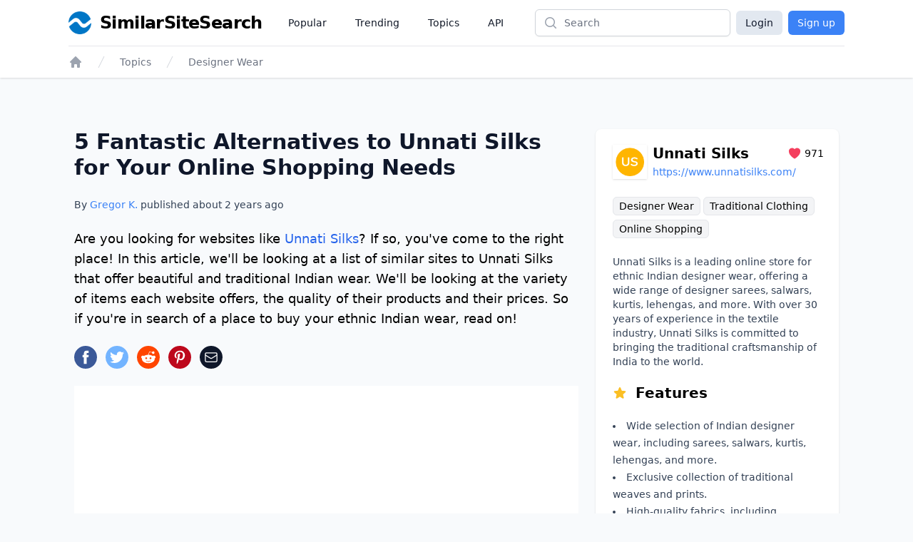

--- FILE ---
content_type: text/html;charset=UTF-8
request_url: https://www.similarsitesearch.com/sites/unnati-silks/
body_size: 18498
content:
<!DOCTYPE html>
<html lang="en" class="h-full bg-slate-50">
	<head>
		<meta charset="utf-8">
		
		<title>5 Fantastic Alternatives to Unnati Silks for Your Online Shopping... - SimilarSiteSearch</title>

		<meta name="description" content="Are you looking for websites like &lt;a class=&quot;link external&quot; href=&quot;https://www.unnatisilks.com/&quot; target=&quot;_blank&quot;&gt;Unnati Silks&lt;/a&gt;? If so, you&#39;ve come to..." />

		<meta name="viewport" content="width=device-width, initial-scale=1">

		<script defer src="/dist/app.js"></script>

		<link href="/dist/main.css" rel="stylesheet">

		<link rel="canonical" href="https://www.similarsitesearch.com/sites/unnati-silks/" />

		<link rel="shortcut icon" href="/favicon.ico" type="image/x-icon">

		<meta name="twitter:card" content="summary_large_image" />
		<meta property="fb:app_id" content="567582844767504" />

		<meta property="og:site_name" content="SimilarSiteSearch" />
		<meta property="og:title" content="5 Fantastic Alternatives to Unnati Silks for Your Online Shopping... - SimilarSiteSearch" />
		<meta property="og:description" content="Are you looking for websites like &lt;a class=&quot;link external&quot; href=&quot;https://www.unnatisilks.com/&quot; target=&quot;_blank&quot;&gt;Unnati Silks&lt;/a&gt;? If so, you&#39;ve come to..." />
		<meta property="og:type" content="website" />
		<meta property="og:url" content="https://www.similarsitesearch.com/sites/unnati-silks/" />
		<meta property="og:image" content="https://www.similarsitesearch.com/images/sites/previews/unnati-silks-1000016500.png" />
		<meta property="og:image:width" content="1200" />
		<meta property="og:image:height" content="630" />
		<meta property="og:locale" content="en" />

			<script type="application/ld+json">
	{
	"@context": "https://schema.org",
	"@type": "Article",
	"name": "5 Fantastic Alternatives to Unnati Silks for Your Online Shopping Needs",
	"headline": "5 Fantastic Alternatives to Unnati Silks for Your Online Shopping Needs",
	"alternativeHeadline": "Sites Like Unnati Silks",
	"datePublished": "2023-01-31 19:17:55",
	"url": "https://www.similarsitesearch.com/sites/unnati-silks/",
	"thumbnailUrl": "https://www.similarsitesearch.com/images/sites/previews/unnati-silks-1000016500.png",
	"articleSection": "Designer Wear",
	"mainEntityOfPage": {
	"@context": "https://schema.org",
	"@type": "WebPage",
	"@id": "https://www.similarsitesearch.com/sites/unnati-silks/"
	},
	"speakable": {
	"@context": "https://schema.org",
	"@type": "SpeakableSpecification",
	"xpath": [
	"/html/head/title",
	"/html/head/meta[@name=\"description\"]/@content"
	]
	},
	"publisher": {
	"@context": "https://schema.org",
	"@type": "Organization",
	"name": "SimilarSiteSearch",
	"url": "https://www.similarsitesearch.com",
	"logo": {
	"@context": "https://schema.org",
	"@type": "ImageObject",
	"url": "https://www.similarsitesearch.com/images/logos/similarsitesearch_small.png",
	"caption": "SimilarSiteSearch logo"
	}
	},
	"image": {
	"@context": "https://schema.org",
	"@type": "ImageObject",
	"url": "https://www.similarsitesearch.com/images/sites/previews/unnati-silks-1000016500.png",
	"caption": "Sites Like Unnati Silks",
	"height": "630",
	"width": "1200"
	},
	"creator": {
	"@type": "Person",
	"name": "Gregor Krambs",
	"url": "https://www.similarsitesearch.com/authors/gregor-krambs/",
	"description": "Gregor Krambs is an editorial writer for SimilarSiteSearch, providing expert advice on topics related to tech and websites.",
	"jobTitle": "Staff writer",
	"image": {
	"@type": "ImageObject",
	"url": "https://www.similarsitesearch.com/images/authors/gregor-krambs.jpg",
	"caption": "Gregor Krambs"
	},
	"email": "gregor@similarsitesearch.com",
	"sameAs": [
	"https://www.linkedin.com/in/gregor-krambs-2279bb19/",
	"https://www.facebook.com/gregor.krambs"
	]
	},
	"author": [
	{
	"@type": "Person",
	"name": "Gregor Krambs",
	"url": "https://www.similarsitesearch.com/authors/gregor-krambs/",
	"description": "Gregor Krambs is an editorial writer for SimilarSiteSearch, providing expert advice on topics related to tech and websites.",
	"jobTitle": "Staff writer",
	"image": {
	"@type": "ImageObject",
	"url": "https://www.similarsitesearch.com/images/authors/gregor-krambs.jpg",
	"caption": "Gregor Krambs"
	},
	"email": "gregor@similarsitesearch.com",
	"sameAs": [
	"https://www.linkedin.com/in/gregor-krambs-2279bb19/",
	"https://www.facebook.com/gregor.krambs"
	]
	}]
	}
	],
	"dateModified": "2023-01-31 19:17:55"
	}
	</script>
	<script type="application/ld+json">{"@context":"https:\/\/schema.org","@type":"BreadcrumbList","itemListElement":[{"@context":"https:\/\/schema.org","@type":"ListItem","position":1,"item":{"@id":"https:\/\/www.similarsitesearch.com/","name":"Home"}},{"@context":"https:\/\/schema.org","@type":"ListItem","position":2,"item":{"@id":"https:\/\/www.similarsitesearch.com\/topics/","name":"Topics"}},{"@context":"https:\/\/schema.org","@type":"ListItem","position":3,"item":{"@id":"https:\/\/www.similarsitesearch.com\/topics\/designer-wear/","name":"Designer Wear"}}]}</script>



		<meta name="apple-mobile-web-app-title" content="SimilarSiteSearch" />
		<meta name="application-name" content="SimilarSiteSearch" />

		<script>
			const TIMESTAMP = new Date().getTime()
			const API_ENDPOINT = 'https://www.similarsitesearch.com/api/v1'
			const APP_VERSION = '1'
		
			const L = {
				'error_retry': 'An error occured. Please reload the page and try again.',
				'timeout_retry': 'Timeout, please try again.',
				'backend_error': 'Backend error.',
				'request_failed': 'Request failed.',
				'request_help': 'Please contact support@similarsitesearch.com for help.',
				'day': 'day',
				'days': 'days',
				'hour': 'hour',
				'hours': 'hours',
				'minute': 'minute',
				'minutes': 'minutes',
				'second': 'second',
				'seconds': 'seconds',
			}
		</script>

			<script async src="https://pagead2.googlesyndication.com/pagead/js/adsbygoogle.js?client=ca-pub-6707528622666682"
			crossorigin="anonymous"></script>
	</head>
	<body class="h-full">
		<div class="min-h-full flex flex-col">
			<header class="bg-white shadow">
	<div class="mx-auto max-w-6xl px-2 sm:px-4 lg:px-8">
		<div class="flex h-16 justify-between" x-data="{ openMobileMenu: false }">
			<div class="flex px-2 lg:px-0">
				<div class="flex flex-shrink-0 items-center">
					<a class="flex items-center space-x-3" href="/">
						<img class="h-8 w-auto" src="/images/logos/similarsitesearch_small.png"
							alt="SimilarSiteSearch">
						<span class="hidden sm:inline font-bold text-2xl tracking-tight">SimilarSiteSearch</span>
					</a>
				</div>
				<nav aria-label="Global" class="hidden lg:ml-6 lg:flex lg:items-center lg:space-x-4">
					<a href="/popular/" class="px-3 py-2 text-sm font-medium text-gray-900">Popular</a>

					<a href="/trending/" class="px-3 py-2 text-sm font-medium text-gray-900">Trending</a>

					<a href="/topics/" class="px-3 py-2 text-sm font-medium text-gray-900">Topics</a>

					<a href="/api/" class="px-3 py-2 text-sm font-medium text-gray-900">API</a>
				</nav>
			</div>
			<div class="flex flex-1 items-center justify-center px-2 lg:ml-6 lg:justify-end">
				<form method="GET" action="/search/" class="w-full max-w-lg lg:max-w-xs">
					<label for="search" class="sr-only">Search</label>
					<div class="relative">
						<div class="pointer-events-none absolute inset-y-0 left-0 flex items-center pl-3">
							<!-- Heroicon name: mini/magnifying-glass -->
							<svg class="h-5 w-5 text-gray-400" xmlns="http://www.w3.org/2000/svg"
								viewBox="0 0 20 20" fill="currentColor" aria-hidden="true">
								<path fill-rule="evenodd"
									d="M9 3.5a5.5 5.5 0 100 11 5.5 5.5 0 000-11zM2 9a7 7 0 1112.452 4.391l3.328 3.329a.75.75 0 11-1.06 1.06l-3.329-3.328A7 7 0 012 9z"
									clip-rule="evenodd" />
							</svg>
						</div>
						<input id="search" name="q"
							class="block w-full rounded-md border border-gray-300 bg-white py-2 pl-10 pr-3 leading-5 placeholder-gray-500 shadow-sm focus:border-blue-600 focus:placeholder-gray-400 focus:outline-none focus:ring-1 focus:ring-blue-600 sm:text-sm"
							placeholder="Search" type="search">
					</div>
				</form>
			</div>
			<div class="flex items-center lg:hidden">
				<!-- Mobile menu button -->
				<button type="button" @click="openMobileMenu = true"
					class="inline-flex items-center justify-center rounded-md p-2 text-gray-400 hover:bg-gray-100 hover:text-gray-500 focus:outline-none focus:ring-2 focus:ring-inset focus:ring-blue-500"
					aria-expanded="false">
					<span class="sr-only">Open main menu</span>
					<!-- Heroicon name: outline/bars-3 -->
					<svg class="block h-6 w-6" xmlns="http://www.w3.org/2000/svg" fill="none" viewBox="0 0 24 24"
						stroke-width="1.5" stroke="currentColor" aria-hidden="true">
						<path stroke-linecap="round" stroke-linejoin="round"
							d="M3.75 6.75h16.5M3.75 12h16.5m-16.5 5.25h16.5" />
					</svg>
				</button>
			</div>

			<!-- Mobile menu, show/hide based on mobile menu state. -->
			<div class="lg:hidden" x-dialog x-model="openMobileMenu">
				<div x-dialog:overlay x-transition.opacity class="fixed inset-0 z-20 bg-black bg-opacity-25" aria-hidden="true"></div>
				<div x-dialog:panel x-transition class="absolute top-0 right-0 z-30 w-full max-w-none origin-top transform p-2 transition">
					<div class="divide-y divide-gray-200 rounded-lg bg-white shadow-lg ring-1 ring-black ring-opacity-5">
						<div class="pt-3 pb-2">
							<div class="flex items-center justify-between px-4">
								<div class="flex flex-shrink-0 items-center space-x-3">
									<img class="h-8 w-auto"
										src="/images/logos/similarsitesearch_small.png"
										alt="SimilarSiteSearch">
									<span class="font-bold text-2xl tracking-tight">SimilarSiteSearch</span>
								</div>
								<div class="-mr-2">
									<button type="button" @click="$dialog.close()"
										class="inline-flex items-center justify-center rounded-md bg-white p-2 text-gray-400 hover:bg-gray-100 hover:text-gray-500 focus:outline-none focus:ring-2 focus:ring-inset focus:ring-blue-500">
										<span class="sr-only">Close menu</span>
										<!-- Heroicon name: outline/x-mark -->
										<svg class="h-6 w-6" xmlns="http://www.w3.org/2000/svg" fill="none"
											viewBox="0 0 24 24" stroke-width="1.5" stroke="currentColor"
											aria-hidden="true">
											<path stroke-linecap="round" stroke-linejoin="round"
												d="M6 18L18 6M6 6l12 12" />
										</svg>
									</button>
								</div>
							</div>
							<div class="mt-3 space-y-1 px-2">
								<a href="/popular/"
									class="block rounded-md px-3 py-2 text-base font-medium text-gray-900 hover:bg-gray-100 hover:text-gray-800">Popular</a>

								<a href="/trending/"
									class="block rounded-md px-3 py-2 text-base font-medium text-gray-900 hover:bg-gray-100 hover:text-gray-800">Trending</a>

								<a href="/topics/"
									class="block rounded-md px-3 py-2 text-base font-medium text-gray-900 hover:bg-gray-100 hover:text-gray-800">Topics</a>

								<a href="/api/"
									class="block rounded-md px-3 py-2 text-base font-medium text-gray-900 hover:bg-gray-100 hover:text-gray-800">API</a>
							</div>
						</div>
							<div class="grid grid-cols-2 gap-6 px-4 py-5 text-center">
								<a class="button w-full bg-slate-200 text-slate-900 rounded-md px-3 py-2" href="/login/">Login</a>
								<a class="button w-full bg-blue-500 text-white rounded-md px-3 py-2" href="/signup/">Sign up</a>
							</div>
					</div>
				</div>
			</div>

			<div class="hidden lg:flex items-center space-x-2">
				<a class="button bg-slate-200 text-slate-900 rounded-md px-3 py-1.5" href="/login/">Login</a>
				<a class="button bg-blue-500 text-white rounded-md px-3 py-1.5" href="/signup/">Sign up</a>
			</div>
		</div>
	</div>

	<div class="mx-auto max-w-6xl px-2 sm:px-4 lg:px-8">
		<div class="border-t border-gray-200 py-3">
			<nav class="flex" aria-label="Breadcrumb">
				<div class="flex sm:hidden">
					<a href="/topics/designer-wear/"
						class="group inline-flex space-x-3 text-sm font-medium text-gray-500 hover:text-gray-700">
						<!-- Heroicon name: mini/arrow-long-left -->
						<svg class="h-5 w-5 flex-shrink-0 text-gray-400 group-hover:text-gray-600"
							xmlns="http://www.w3.org/2000/svg" viewBox="0 0 20 20" fill="currentColor"
							aria-hidden="true">
							<path fill-rule="evenodd"
								d="M18 10a.75.75 0 01-.75.75H4.66l2.1 1.95a.75.75 0 11-1.02 1.1l-3.5-3.25a.75.75 0 010-1.1l3.5-3.25a.75.75 0 111.02 1.1l-2.1 1.95h12.59A.75.75 0 0118 10z"
								clip-rule="evenodd" />
						</svg>
						<span>Back to Designer Wear</span>
					</a>
				</div>
				<div class="hidden sm:block">
					<ol role="list" class="flex items-center space-x-4">
						<li>
							<div>
								<a href="/" class="text-gray-400 hover:text-gray-500">
									<!-- Heroicon name: mini/home -->
									<svg class="h-5 w-5 flex-shrink-0" xmlns="http://www.w3.org/2000/svg"
										viewBox="0 0 20 20" fill="currentColor" aria-hidden="true">
										<path fill-rule="evenodd"
											d="M9.293 2.293a1 1 0 011.414 0l7 7A1 1 0 0117 11h-1v6a1 1 0 01-1 1h-2a1 1 0 01-1-1v-3a1 1 0 00-1-1H9a1 1 0 00-1 1v3a1 1 0 01-1 1H5a1 1 0 01-1-1v-6H3a1 1 0 01-.707-1.707l7-7z"
											clip-rule="evenodd" />
									</svg>
									<span class="sr-only">Home</span>
								</a>
							</div>
						</li>

						<li>
							<div class="flex items-center">
								<svg class="h-5 w-5 flex-shrink-0 text-gray-300" xmlns="http://www.w3.org/2000/svg"
									fill="currentColor" viewBox="0 0 20 20" aria-hidden="true">
									<path d="M5.555 17.776l8-16 .894.448-8 16-.894-.448z" />
								</svg>
								<a href="/topics/"
									class="ml-4 text-sm font-medium text-gray-500 hover:text-gray-700">Topics</a>
							</div>
						</li>

						<li>
							<div class="flex items-center">
								<svg class="h-5 w-5 flex-shrink-0 text-gray-300" xmlns="http://www.w3.org/2000/svg"
									fill="currentColor" viewBox="0 0 20 20" aria-hidden="true">
									<path d="M5.555 17.776l8-16 .894.448-8 16-.894-.448z" />
								</svg>
								<a href="/topics/designer-wear/" class="ml-4 text-sm font-medium text-gray-500 hover:text-gray-700">Designer Wear</a>
							</div>
						</li>
					</ol>
				</div>
			</nav>
		</div>
	</div>
</header>


			<main class="py-10" x-data>
	<div
		class="mx-auto mt-8 grid max-w-3xl grid-cols-1 gap-6 px-4 sm:px-6 lg:px-10 lg:max-w-6xl lg:grid-flow-col-dense lg:grid-cols-3">
		<div class="space-y-6 lg:col-span-2 lg:col-start-1">
			<h1 class="text-2xl sm:text-3xl font-bold text-slate-900">5 Fantastic Alternatives to Unnati Silks for Your Online Shopping Needs</h1>
			<p class="mt-2 text-sm font-medium text-slate-700">By <a href="/authors/gregor/" class="text-blue-500 hover:text-blue-600">Gregor K.</a> published about <span x-text="timeago.format('2023-01-31 19:17:55')">2023-01-31 19:17:55</span></p>
	
			<p id="Introduction" class="text-lg font-light">
				Are you looking for websites like <a class="link external" href="https://www.unnatisilks.com/" target="_blank">Unnati Silks</a>? If so, you've come to the right place! In this article, we'll be looking at a list of similar sites to Unnati Silks that offer beautiful and traditional Indian wear. We'll be looking at the variety of items each website offers, the quality of their products and their prices. So if you're in search of a place to buy your ethnic Indian wear, read on!
			</p>

			<div>
				<div class="mt-5 sm:mt-4 space-x-3 flex">
	<a href="https://www.facebook.com/sharer/sharer.php?u=https://www.similarsitesearch.com/sites/unnati-silks/" target="_blank" rel="noopener" x-tooltip="Facebook">
		<svg class="w-8 h-8" viewBox="0 0 24 24" xmlns="http://www.w3.org/2000/svg"><circle cx="12" cy="12" fill="#3b5998" r="12"></circle><path d="m13.079 19h-2.9v-7h-1.441v-2.408h1.442v-1.456c0-1.96.813-3.136 3.136-3.136h1.933v2.408h-1.2c-.91 0-.965.35-.965.966v1.218h2.183l-.257 2.408h-1.931z" fill="#fff"></path></svg>
	</a>
	<a href="https://www.twitter.com/share?text=5 Fantastic Alternatives to Unnati Silks for Your Online Shopping Needs&url=https://www.similarsitesearch.com/sites/unnati-silks/" target="_blank" rel="noopener" x-tooltip="Twitter">
		<svg class="w-8 h-8" viewBox="0 0 24 24" xmlns="http://www.w3.org/2000/svg"><circle cx="12" cy="12" fill="#73b4ff" r="12"></circle><path d="m19.5 7.425a6.228 6.228 0 0 1 -1.77.465 2.979 2.979 0 0 0 1.35-1.665 6.234 6.234 0 0 1 -1.95.735 3.088 3.088 0 0 0 -5.325 2.07 3.021 3.021 0 0 0 .075.69 8.789 8.789 0 0 1 -6.33-3.165 2.985 2.985 0 0 0 -.42 1.53 3.016 3.016 0 0 0 1.37 2.52 3.082 3.082 0 0 1 -1.394-.39v.045a3.049 3.049 0 0 0 2.474 2.97 3.418 3.418 0 0 1 -1.4.06 3.076 3.076 0 0 0 2.881 2.1 6.233 6.233 0 0 1 -4.561 1.245 8.811 8.811 0 0 0 4.725 1.365 8.622 8.622 0 0 0 8.745-8.625v-.39a6.231 6.231 0 0 0 1.53-1.56z" fill="#fff"></path></svg>
	</a>
	<a href="https://www.reddit.com/submit?url=https://www.similarsitesearch.com/sites/unnati-silks/&title=5 Fantastic Alternatives to Unnati Silks for Your Online Shopping Needs - SimilarSiteSearch'" target="_blank" rel="noopener" x-tooltip="Reddit"
		class="w-8 h-8 rounded-full text-white flex items-center justify-center" style="background-color: #FF4500;">
		<svg class="w-5 h-5" xmlns="http://www.w3.org/2000/svg" viewBox="0 0 24 24" fill="currentColor">
			<path d="M24 11.779c0-1.459-1.192-2.645-2.657-2.645-.715 0-1.363.286-1.84.746-1.81-1.191-4.259-1.949-6.971-2.046l1.483-4.669 4.016.941-.006.058c0 1.193.975 2.163 2.174 2.163 1.198 0 2.172-.97 2.172-2.163s-.975-2.164-2.172-2.164c-.92 0-1.704.574-2.021 1.379l-4.329-1.015c-.189-.046-.381.063-.44.249l-1.654 5.207c-2.838.034-5.409.798-7.3 2.025-.474-.438-1.103-.712-1.799-.712-1.465 0-2.656 1.187-2.656 2.646 0 .97.533 1.811 1.317 2.271-.052.282-.086.567-.086.857 0 3.911 4.808 7.093 10.719 7.093s10.72-3.182 10.72-7.093c0-.274-.029-.544-.075-.81.832-.447 1.405-1.312 1.405-2.318zm-17.224 1.816c0-.868.71-1.575 1.582-1.575.872 0 1.581.707 1.581 1.575s-.709 1.574-1.581 1.574-1.582-.706-1.582-1.574zm9.061 4.669c-.797.793-2.048 1.179-3.824 1.179l-.013-.003-.013.003c-1.777 0-3.028-.386-3.824-1.179-.145-.144-.145-.379 0-.523.145-.145.381-.145.526 0 .65.647 1.729.961 3.298.961l.013.003.013-.003c1.569 0 2.648-.315 3.298-.962.145-.145.381-.144.526 0 .145.145.145.379 0 .524zm-.189-3.095c-.872 0-1.581-.706-1.581-1.574 0-.868.709-1.575 1.581-1.575s1.581.707 1.581 1.575-.709 1.574-1.581 1.574z"/>
		</svg>
	</a>
	<a href="https://pinterest.com/pin/create/button/?url=https://www.similarsitesearch.com/sites/unnati-silks/&media=/images/sites/previews/unnati-silks-1000016500.png">
		<svg class="w-8 h-8" viewBox="0 0 24 24" xmlns="http://www.w3.org/2000/svg"><circle cx="12" cy="12" fill="#bd081c" r="12"></circle><path d="m12.336 5c-3.822 0-5.754 2.744-5.754 5.025a3.065 3.065 0 0 0 1.652 3.066.279.279 0 0 0 .407-.2l.154-.644a.373.373 0 0 0 -.113-.448 2.341 2.341 0 0 1 -.532-1.582 3.812 3.812 0 0 1 3.961-3.849 3.009 3.009 0 0 1 3.346 3.08c0 2.323-1.022 4.283-2.547 4.283a1.253 1.253 0 0 1 -1.273-1.554 17.616 17.616 0 0 0 .713-2.856 1.081 1.081 0 0 0 -1.092-1.2c-.854 0-1.553.881-1.553 2.071a2.954 2.954 0 0 0 .266 1.274l-1.038 4.383a9.389 9.389 0 0 0 -.027 3.065.109.109 0 0 0 .2.042 8.737 8.737 0 0 0 1.457-2.631l.561-2.212a2.3 2.3 0 0 0 1.959 1.008c2.59 0 4.34-2.366 4.34-5.516a4.8 4.8 0 0 0 -5.087-4.605z" fill="#fff"></path></svg>
	</a>
	<a href="mailto:?subject=I%20found%20this%20website&amp;body=Hi,%20I%20found%20this%20website%20and%20thought%20you%20might%20like%20it%20https://www.similarsitesearch.com/sites/unnati-silks/" x-tooltip="Mail"
		class="w-8 h-8 rounded-full text-white flex items-center justify-center bg-slate-900">
		

<svg 
	
	class="h-5 w-5 " 
	xmlns="http://www.w3.org/2000/svg" 
	fill="none"
	viewBox="0 0 24 24"
	stroke="currentColor">
	<path d="M21.75 6.75V17.25C21.75 18.4926 20.7426 19.5 19.5 19.5H4.5C3.25736 19.5 2.25 18.4926 2.25 17.25V6.75M21.75 6.75C21.75 5.50736 20.7426 4.5 19.5 4.5H4.5C3.25736 4.5 2.25 5.50736 2.25 6.75M21.75 6.75V6.99271C21.75 7.77405 21.3447 8.49945 20.6792 8.90894L13.1792 13.5243C12.4561 13.9694 11.5439 13.9694 10.8208 13.5243L3.32078 8.90894C2.65535 8.49945 2.25 7.77405 2.25 6.99271V6.75" stroke-width="1.5" stroke-linecap="round" stroke-linejoin="round"/>

</svg>

	</a>
</div>

			</div>

			<div class="block lg:hidden">
				<section aria-labelledby="timeline-title" class="lg:col-span-1 lg:col-start-3 space-y-8">
	<div class="bg-white px-4 py-5 shadow sm:rounded-lg sm:px-6 space-y-5">
		<div class="flex justify-between items-center">
			<div class="flex space-x-2 items-center flex-grow">
				<div class="shrink-0 flex items-center justify-center h-12 w-12 p-1 shadow">
					<img class="bg-white object-contain" src="/images/icons/unnati-silks-491216500.png" />
				</div>
				<div class="flex-grow">
					<div class="flex justify-between items-center">
						<h3 class="text-xl font-semibold flex-grow">Unnati Silks</h3>
						<div class="flex items-center space-x-1 text-sm">
							<span class="text-rose-500">
								

<svg 
	
	class="h-5 w-5 " 
	xmlns="http://www.w3.org/2000/svg" 
	fill="currentColor"
	viewBox="0 0 24 24"
	stroke="">
	<path d="M11.645 20.9107L11.6384 20.9071L11.6158 20.8949C11.5965 20.8844 11.5689 20.8693 11.5336 20.8496C11.4629 20.8101 11.3612 20.7524 11.233 20.6769C10.9765 20.5261 10.6132 20.3039 10.1785 20.015C9.31074 19.4381 8.15122 18.5901 6.9886 17.5063C4.68781 15.3615 2.25 12.1751 2.25 8.25C2.25 5.32194 4.7136 3 7.6875 3C9.43638 3 11.0023 3.79909 12 5.0516C12.9977 3.79909 14.5636 3 16.3125 3C19.2864 3 21.75 5.32194 21.75 8.25C21.75 12.1751 19.3122 15.3615 17.0114 17.5063C15.8488 18.5901 14.6893 19.4381 13.8215 20.015C13.3868 20.3039 13.0235 20.5261 12.767 20.6769C12.6388 20.7524 12.5371 20.8101 12.4664 20.8496C12.4311 20.8693 12.4035 20.8844 12.3842 20.8949L12.3616 20.9071L12.355 20.9107L12.3523 20.9121C12.1323 21.0289 11.8677 21.0289 11.6477 20.9121L11.645 20.9107Z"/>

</svg>

							</span>
							<span>971</span>
						</div>
					</div>
					<div class="break-all w-60 truncate">
						<a class="text-sm text-blue-500 truncate" href="https://www.unnatisilks.com/">https://www.unnatisilks.com/</a>
					</div>
				</div>
			</div>
		</div>

		<div class="leading-8 text-sm">
				<a href="/topics/designer-wear/" class="bg-gray-100 border border-gray-200 hover:border-gray-300 rounded-md px-2 py-1 whitespace-nowrap">Designer Wear</a>
				<a href="/topics/traditional-clothing/" class="bg-gray-100 border border-gray-200 hover:border-gray-300 rounded-md px-2 py-1 whitespace-nowrap">Traditional Clothing</a>
				<a href="/topics/online-shopping/" class="bg-gray-100 border border-gray-200 hover:border-gray-300 rounded-md px-2 py-1 whitespace-nowrap">Online Shopping</a>
		</div>

		<p class="text-sm text-slate-700">
			Unnati Silks is a leading online store for ethnic Indian designer wear, offering a wide range of designer sarees, salwars, kurtis, lehengas, and more. With over 30 years of experience in the textile industry, Unnati Silks is committed to bringing the traditional craftsmanship of India to the world.
		</p>

		<h4 class="text-lg lg:text-xl font-semibold flex space-x-3 items-center">
			<span class="text-amber-400">
				

<svg 
	
	class="h-5 w-5 " 
	xmlns="http://www.w3.org/2000/svg" 
	fill="currentColor"
	viewBox="0 0 24 24"
	stroke="">
	<path fill-rule="evenodd" clip-rule="evenodd" d="M10.7881 3.2108C11.2364 2.13286 12.7635 2.13286 13.2118 3.2108L15.2938 8.21652L20.6979 8.64976C21.8616 8.74306 22.3335 10.1953 21.4469 10.9549L17.3295 14.4818L18.5874 19.7553C18.8583 20.8909 17.6229 21.7884 16.6266 21.1799L11.9999 18.354L7.37329 21.1799C6.37697 21.7884 5.14158 20.8909 5.41246 19.7553L6.67038 14.4818L2.55303 10.9549C1.66639 10.1953 2.13826 8.74306 3.302 8.64976L8.70609 8.21652L10.7881 3.2108Z"/>

</svg>

			</span>
			<span>Features</span>
		</h4>
		
		<ul class="list-inside list-disc text-sm text-slate-700 leading-6">
			<li>Wide selection of Indian designer wear, including sarees, salwars, kurtis, lehengas, and more.</li>
			<li>Exclusive collection of traditional weaves and prints.</li>
			<li>High-quality fabrics, including handloom, Banarasi, and silk.</li>
			<li>Custom tailoring and stitching services available.</li>
		</ul>
	</div>

		<div class="bg-white">
			<script async src="https://pagead2.googlesyndication.com/pagead/js/adsbygoogle.js?client=ca-pub-6707528622666682"
				crossorigin="anonymous"></script>
			<!-- SimilarSiteSearch Site Sidebar -->
			<ins class="adsbygoogle"
				style="display:block"
				data-ad-client="ca-pub-6707528622666682"
				data-ad-slot="9893413683"
				data-ad-format="auto"
				data-full-width-responsive="true"></ins>
			<script>
				(adsbygoogle = window.adsbygoogle || []).push({});
			</script>
		</div>

	<div class="bg-white px-4 py-5 shadow sm:rounded-lg sm:px-6 space-y-5">
		<h3 class="text-lg lg:text-xl font-semibold">Table of Contents</h3>

		<div id="toc_container">
			<ul class="toc_list text-sm leading-6">
				
				
				<li class="toclevel-1 tocsection-1">
					<a class="text-blue-500 hover:underline" href="#Introduction"><span class="tocnumber pr-2 text-slate-900">1</span><span class="toctext">Introduction</span></a>
				</li>
				
				

				<li class="toclevel-1 tocsection-2">
					<a class="text-blue-500 hover:underline" href="#_Alternatives"><span class="tocnumber pr-2 text-slate-900">2</span><span class="toctext">Unnati Silks Alternatives</span></a>
				</li>
				
				
				

				<li class="toclevel-1 tocsection-3">
					<a class="text-blue-500 hover:underline" href="#_History"><span class="tocnumber pr-2 text-slate-900">3</span><span class="toctext">Unnati Silks History</span></a>
				</li>
				
				

				<li class="toclevel-1 tocsection-4">
					<a class="text-blue-500 hover:underline" href="#_Status"><span class="tocnumber pr-2 text-slate-900">4</span><span class="toctext">Unnati Silks Status</span></a>
				</li>
				
				

				<li class="toclevel-1 tocsection-5">
					<a class="text-blue-500 hover:underline" href="#Comments">
						<span class="toclevel-1 tocsection-5 pr-2 text-slate-900">5</span><span class="toctext">Comments</span>
					</a>
				</li>
				
				

				<li class="toclevel-1 tocsection-6">
					<a class="text-blue-500 hover:underline" href="#Further_Links">
						<span class="toclevel-1 tocsection-6 pr-2 text-slate-900">6</span><span class="toctext">Further Links</span>
					</a>
				</li>
				
				
			</ul>
		</div>
	</div>
</section>

			</div>

			<div class="bg-white p-4">
				<script async src="https://pagead2.googlesyndication.com/pagead/js/adsbygoogle.js?client=ca-pub-6707528622666682"
					crossorigin="anonymous"></script>
				<!-- SimilarSiteSearch Site Top -->
				<ins class="adsbygoogle"
					style="display:block"
					data-ad-client="ca-pub-6707528622666682"
					data-ad-slot="1084985372"
					data-ad-format="auto"
					data-full-width-responsive="true"></ins>
				<script>
					(adsbygoogle = window.adsbygoogle || []).push({});
				</script>
			</div>

				<section class="space-y-6" id="_Alternatives">
					<h2 class="text-xl lg:text-2xl font-semibold">Unnati Silks Alternatives</h2>

						<div class="flex space-x-4">
							<div class="shrink-0 flex items-center justify-center h-14 w-14 p-1 shadow">
								<img class="bg-white object-contain" src="/images/icons/utsav-fashion-144513504.png" />
							</div>
							<div>
								<h3 class="text-lg lg:text-xl font-semibold flex items-center space-x-3">
									<a href="/sites/utsav-fashion/">Utsav Fashion</a>
								</h3>

								<div class="space-y-4 mt-1">

									<div class="leading-8 text-xs">
											<a href="/topics/ethnic-wear/" class="bg-gray-100 border border-gray-200 rounded-md px-2 py-1 whitespace-nowrap hover:border-gray-300">Ethnic Wear</a>
											<a href="/topics/womens-fashion/" class="bg-gray-100 border border-gray-200 rounded-md px-2 py-1 whitespace-nowrap hover:border-gray-300">Women&#39;s Fashion</a>
											<a href="/topics/menswear/" class="bg-gray-100 border border-gray-200 rounded-md px-2 py-1 whitespace-nowrap hover:border-gray-300">Menswear</a>
										<div>
											<a href="/sites/utsav-fashion/" class="text-blue-500 flex items-center space-x-1 hover:underline">
												

<svg 
	
	class="h-4 w-4 " 
	xmlns="http://www.w3.org/2000/svg" 
	fill="currentColor"
	viewBox="0 0 24 24"
	stroke="">
	<path fill-rule="evenodd" clip-rule="evenodd" d="M19.9017 4.09835C18.4372 2.63388 16.0628 2.63388 14.5984 4.09835L10.0983 8.59835C8.63388 10.0628 8.63388 12.4372 10.0983 13.9017C10.4092 14.2125 10.7598 14.4565 11.133 14.6348C11.5068 14.8134 11.665 15.2611 11.4865 15.6349C11.3079 16.0086 10.8602 16.1669 10.4865 15.9883C9.96169 15.7376 9.47063 15.3953 9.03769 14.9623C6.98744 12.9121 6.98744 9.58794 9.03769 7.53769L13.5377 3.03769C15.5879 0.987437 18.9121 0.987437 20.9623 3.03769C23.0126 5.08794 23.0126 8.41206 20.9623 10.4623L19.2053 12.2193C18.9124 12.5122 18.4376 12.5122 18.1447 12.2193C17.8518 11.9264 17.8518 11.4515 18.1447 11.1586L19.9017 9.40165C21.3661 7.93718 21.3661 5.56282 19.9017 4.09835ZM12.5135 8.36513C12.6921 7.99138 13.1398 7.83313 13.5135 8.01167C14.0383 8.26236 14.5294 8.60475 14.9623 9.03769C17.0126 11.0879 17.0126 14.4121 14.9623 16.4623L10.4623 20.9623C8.41206 23.0126 5.08794 23.0126 3.03769 20.9623C0.987437 18.9121 0.987437 15.5879 3.03769 13.5377L4.79466 11.7807C5.08755 11.4878 5.56243 11.4878 5.85532 11.7807C6.14821 12.0736 6.14821 12.5485 5.85532 12.8414L4.09835 14.5984C2.63388 16.0628 2.63388 18.4372 4.09835 19.9017C5.56282 21.3661 7.93718 21.3661 9.40165 19.9017L13.9017 15.4016C15.3661 13.9372 15.3661 11.5628 13.9017 10.0983C13.5908 9.78748 13.2402 9.54347 12.867 9.36517C12.4932 9.18662 12.335 8.73889 12.5135 8.36513Z"/>

</svg>

												<span>7 sites like Utsav Fashion</span>
											</a>
										</div>
									</div>

									<div class="text-slate-700 text-sm">Utsav Fashion is an online store for Indian ethnic wear for men, women, kids, and home. We provide a wide range of sarees, salwar kameez, lehenga cholis, kurtas and kurtis, and home décor items. We also provide accessories such as dupattas and stoles.</div>

									<div class="flex space-x-1">
										<span class="shrink-0 text-green-500">
											

<svg 
	
	class="h-5 w-5 " 
	xmlns="http://www.w3.org/2000/svg" 
	fill="currentColor"
	viewBox="0 0 24 24"
	stroke="">
	<path fill-rule="evenodd" clip-rule="evenodd" d="M12 2.25C6.61522 2.25 2.25 6.61522 2.25 12C2.25 17.3848 6.61522 21.75 12 21.75C17.3848 21.75 21.75 17.3848 21.75 12C21.75 6.61522 17.3848 2.25 12 2.25ZM12.75 9C12.75 8.58579 12.4142 8.25 12 8.25C11.5858 8.25 11.25 8.58579 11.25 9V11.25H9C8.58579 11.25 8.25 11.5858 8.25 12C8.25 12.4142 8.58579 12.75 9 12.75H11.25V15C11.25 15.4142 11.5858 15.75 12 15.75C12.4142 15.75 12.75 15.4142 12.75 15V12.75H15C15.4142 12.75 15.75 12.4142 15.75 12C15.75 11.5858 15.4142 11.25 15 11.25H12.75V9Z"/>

</svg>

										</span>
										<p class="text-slate-700 text-sm font-light">Both websites offer a wide range of traditional Indian clothing, including sarees, salwar suits, and lehengas. They both offer a wide range of colors and designs, as well as customized services.</p>
									</div>

									<div class="flex space-x-1">
										<span class="shrink-0 text-red-500">
											

<svg 
	
	class="h-5 w-5 " 
	xmlns="http://www.w3.org/2000/svg" 
	fill="currentColor"
	viewBox="0 0 24 24"
	stroke="">
	<path fill-rule="evenodd" clip-rule="evenodd" d="M12 2.25C6.61522 2.25 2.25 6.61522 2.25 12C2.25 17.3848 6.61522 21.75 12 21.75C17.3848 21.75 21.75 17.3848 21.75 12C21.75 6.61522 17.3848 2.25 12 2.25ZM15 12.75C15.4142 12.75 15.75 12.4142 15.75 12C15.75 11.5858 15.4142 11.25 15 11.25H9C8.58579 11.25 8.25 11.5858 8.25 12C8.25 12.4142 8.58579 12.75 9 12.75H15Z"/>

</svg>

										</span>
									
										<p class="text-slate-700 text-sm font-light">Utsav Fashion offers more customization options, including the ability to customize clothing by fabric, color, price, and occasion. They also offer a wider range of clothing styles, such as Indo-western, fusion wear, and bridal wear.</p>
									</div>

									<div x-data="{ hover: false }" class="flex justify-between items-center" @mouseover="hover = true" @mouseover.away = "hover = false">
										<div class="flex items-center space-x-3">
											<button type="button" @click="$dispatch('open-login-modal')" class="px-2 py-1 rounded-md bg-slate-100 border border-slate-200 text-sm flex items-center space-x-2 hover:border-slate-300">
												

<svg 
	
	class="h-5 w-5 " 
	xmlns="http://www.w3.org/2000/svg" 
	fill="currentColor"
	viewBox="0 0 24 24"
	stroke="">
	<path fill-rule="evenodd" clip-rule="evenodd" d="M11.4697 7.71967C11.7626 7.42678 12.2374 7.42678 12.5303 7.71967L20.0303 15.2197C20.3232 15.5126 20.3232 15.9874 20.0303 16.2803C19.7374 16.5732 19.2626 16.5732 18.9697 16.2803L12 9.31066L5.03033 16.2803C4.73744 16.5732 4.26256 16.5732 3.96967 16.2803C3.67678 15.9874 3.67678 15.5126 3.96967 15.2197L11.4697 7.71967Z"/>

</svg>

												<span>29</span>
											</button>
											<span class="text-slate-700 text-xs" x-show="hover" x-cloak x-transition>Is Utsav Fashion a good alternative?</span>
										</div>
										<div class="text-xs" x-show="hover" x-cloak x-transition>
											<button type="button" @click="$dispatch('open-report-modal', { type: 'inaccuracy' });" class="text-blue-500 hover:underline">Report inaccuracy</button> | <button type="button" @click="$dispatch('open-report-modal', { type: 'discontinued' });" class="text-red-500 hover:underline">Discontinued?</button>
										</div>
									</div>
								</div>
							</div>
						</div>
						<div class="flex space-x-4">
							<div class="shrink-0 flex items-center justify-center h-14 w-14 p-1 shadow">
								<img class="bg-white object-contain" src="/images/icons/kalki-fashion-98396808.png" />
							</div>
							<div>
								<h3 class="text-lg lg:text-xl font-semibold flex items-center space-x-3">
									<a href="/sites/kalki-fashion/">Kalki Fashion</a>
								</h3>

								<div class="space-y-4 mt-1">

									<div class="leading-8 text-xs">
											<a href="/topics/indian-fashion/" class="bg-gray-100 border border-gray-200 rounded-md px-2 py-1 whitespace-nowrap hover:border-gray-300">Indian Fashion</a>
											<a href="/topics/designer-clothing/" class="bg-gray-100 border border-gray-200 rounded-md px-2 py-1 whitespace-nowrap hover:border-gray-300">Designer Clothing</a>
											<a href="/topics/ethnic-wear/" class="bg-gray-100 border border-gray-200 rounded-md px-2 py-1 whitespace-nowrap hover:border-gray-300">Ethnic Wear</a>
											<a href="/topics/traditional-clothing/" class="bg-gray-100 border border-gray-200 rounded-md px-2 py-1 whitespace-nowrap hover:border-gray-300">Traditional Clothing</a>
											<a href="/topics/contemporary-fashion/" class="bg-gray-100 border border-gray-200 rounded-md px-2 py-1 whitespace-nowrap hover:border-gray-300">Contemporary Fashion</a>
											<a href="/topics/luxury-clothing/" class="bg-gray-100 border border-gray-200 rounded-md px-2 py-1 whitespace-nowrap hover:border-gray-300">Luxury Clothing</a>
										<div>
											<a href="/sites/kalki-fashion/" class="text-blue-500 flex items-center space-x-1 hover:underline">
												

<svg 
	
	class="h-4 w-4 " 
	xmlns="http://www.w3.org/2000/svg" 
	fill="currentColor"
	viewBox="0 0 24 24"
	stroke="">
	<path fill-rule="evenodd" clip-rule="evenodd" d="M19.9017 4.09835C18.4372 2.63388 16.0628 2.63388 14.5984 4.09835L10.0983 8.59835C8.63388 10.0628 8.63388 12.4372 10.0983 13.9017C10.4092 14.2125 10.7598 14.4565 11.133 14.6348C11.5068 14.8134 11.665 15.2611 11.4865 15.6349C11.3079 16.0086 10.8602 16.1669 10.4865 15.9883C9.96169 15.7376 9.47063 15.3953 9.03769 14.9623C6.98744 12.9121 6.98744 9.58794 9.03769 7.53769L13.5377 3.03769C15.5879 0.987437 18.9121 0.987437 20.9623 3.03769C23.0126 5.08794 23.0126 8.41206 20.9623 10.4623L19.2053 12.2193C18.9124 12.5122 18.4376 12.5122 18.1447 12.2193C17.8518 11.9264 17.8518 11.4515 18.1447 11.1586L19.9017 9.40165C21.3661 7.93718 21.3661 5.56282 19.9017 4.09835ZM12.5135 8.36513C12.6921 7.99138 13.1398 7.83313 13.5135 8.01167C14.0383 8.26236 14.5294 8.60475 14.9623 9.03769C17.0126 11.0879 17.0126 14.4121 14.9623 16.4623L10.4623 20.9623C8.41206 23.0126 5.08794 23.0126 3.03769 20.9623C0.987437 18.9121 0.987437 15.5879 3.03769 13.5377L4.79466 11.7807C5.08755 11.4878 5.56243 11.4878 5.85532 11.7807C6.14821 12.0736 6.14821 12.5485 5.85532 12.8414L4.09835 14.5984C2.63388 16.0628 2.63388 18.4372 4.09835 19.9017C5.56282 21.3661 7.93718 21.3661 9.40165 19.9017L13.9017 15.4016C15.3661 13.9372 15.3661 11.5628 13.9017 10.0983C13.5908 9.78748 13.2402 9.54347 12.867 9.36517C12.4932 9.18662 12.335 8.73889 12.5135 8.36513Z"/>

</svg>

												<span>7 sites like Kalki Fashion</span>
											</a>
										</div>
									</div>

									<div class="text-slate-700 text-sm">Kalki Fashion is India&#39;s leading online store for designer ethnic wear for women. They offer a wide range of designer sarees, lehengas, salwar kameez, kurtis &amp; kurtas, leggings and many more.</div>

									<div class="flex space-x-1">
										<span class="shrink-0 text-green-500">
											

<svg 
	
	class="h-5 w-5 " 
	xmlns="http://www.w3.org/2000/svg" 
	fill="currentColor"
	viewBox="0 0 24 24"
	stroke="">
	<path fill-rule="evenodd" clip-rule="evenodd" d="M12 2.25C6.61522 2.25 2.25 6.61522 2.25 12C2.25 17.3848 6.61522 21.75 12 21.75C17.3848 21.75 21.75 17.3848 21.75 12C21.75 6.61522 17.3848 2.25 12 2.25ZM12.75 9C12.75 8.58579 12.4142 8.25 12 8.25C11.5858 8.25 11.25 8.58579 11.25 9V11.25H9C8.58579 11.25 8.25 11.5858 8.25 12C8.25 12.4142 8.58579 12.75 9 12.75H11.25V15C11.25 15.4142 11.5858 15.75 12 15.75C12.4142 15.75 12.75 15.4142 12.75 15V12.75H15C15.4142 12.75 15.75 12.4142 15.75 12C15.75 11.5858 15.4142 11.25 15 11.25H12.75V9Z"/>

</svg>

										</span>
										<p class="text-slate-700 text-sm font-light">Both websites offer a wide range of traditional Indian clothing, including sarees, salwar suits, and lehengas. They both offer a wide range of colors and designs, as well as customized services.</p>
									</div>

									<div class="flex space-x-1">
										<span class="shrink-0 text-red-500">
											

<svg 
	
	class="h-5 w-5 " 
	xmlns="http://www.w3.org/2000/svg" 
	fill="currentColor"
	viewBox="0 0 24 24"
	stroke="">
	<path fill-rule="evenodd" clip-rule="evenodd" d="M12 2.25C6.61522 2.25 2.25 6.61522 2.25 12C2.25 17.3848 6.61522 21.75 12 21.75C17.3848 21.75 21.75 17.3848 21.75 12C21.75 6.61522 17.3848 2.25 12 2.25ZM15 12.75C15.4142 12.75 15.75 12.4142 15.75 12C15.75 11.5858 15.4142 11.25 15 11.25H9C8.58579 11.25 8.25 11.5858 8.25 12C8.25 12.4142 8.58579 12.75 9 12.75H15Z"/>

</svg>

										</span>
									
										<p class="text-slate-700 text-sm font-light">Kalki Fashion offers more exclusive collections and designer sarees. They also offer a wider range of fabrics, such as georgette, chiffon, and silk.</p>
									</div>

									<div x-data="{ hover: false }" class="flex justify-between items-center" @mouseover="hover = true" @mouseover.away = "hover = false">
										<div class="flex items-center space-x-3">
											<button type="button" @click="$dispatch('open-login-modal')" class="px-2 py-1 rounded-md bg-slate-100 border border-slate-200 text-sm flex items-center space-x-2 hover:border-slate-300">
												

<svg 
	
	class="h-5 w-5 " 
	xmlns="http://www.w3.org/2000/svg" 
	fill="currentColor"
	viewBox="0 0 24 24"
	stroke="">
	<path fill-rule="evenodd" clip-rule="evenodd" d="M11.4697 7.71967C11.7626 7.42678 12.2374 7.42678 12.5303 7.71967L20.0303 15.2197C20.3232 15.5126 20.3232 15.9874 20.0303 16.2803C19.7374 16.5732 19.2626 16.5732 18.9697 16.2803L12 9.31066L5.03033 16.2803C4.73744 16.5732 4.26256 16.5732 3.96967 16.2803C3.67678 15.9874 3.67678 15.5126 3.96967 15.2197L11.4697 7.71967Z"/>

</svg>

												<span>27</span>
											</button>
											<span class="text-slate-700 text-xs" x-show="hover" x-cloak x-transition>Is Kalki Fashion a good alternative?</span>
										</div>
										<div class="text-xs" x-show="hover" x-cloak x-transition>
											<button type="button" @click="$dispatch('open-report-modal', { type: 'inaccuracy' });" class="text-blue-500 hover:underline">Report inaccuracy</button> | <button type="button" @click="$dispatch('open-report-modal', { type: 'discontinued' });" class="text-red-500 hover:underline">Discontinued?</button>
										</div>
									</div>
								</div>
							</div>
						</div>
						<div class="flex space-x-4">
							<div class="shrink-0 flex items-center justify-center h-14 w-14 p-1 shadow">
								<img class="bg-white object-contain" src="/images/icons/india-emporium-867238158.png" />
							</div>
							<div>
								<h3 class="text-lg lg:text-xl font-semibold flex items-center space-x-3">
									<span>India Emporium</span>
								</h3>

								<div class="space-y-4 mt-1">

									<div class="leading-8 text-xs">
											<a href="/topics/traditional-clothing/" class="bg-gray-100 border border-gray-200 rounded-md px-2 py-1 whitespace-nowrap hover:border-gray-300">Traditional Clothing</a>
									</div>

									<div class="text-slate-700 text-sm">India Emporium is an online shopping portal that offers a comprehensive range of ethnic wear and accessories from renowned Indian designers. It also offers traditional Indian handicrafts and artifacts.</div>

									<div class="flex space-x-1">
										<span class="shrink-0 text-green-500">
											

<svg 
	
	class="h-5 w-5 " 
	xmlns="http://www.w3.org/2000/svg" 
	fill="currentColor"
	viewBox="0 0 24 24"
	stroke="">
	<path fill-rule="evenodd" clip-rule="evenodd" d="M12 2.25C6.61522 2.25 2.25 6.61522 2.25 12C2.25 17.3848 6.61522 21.75 12 21.75C17.3848 21.75 21.75 17.3848 21.75 12C21.75 6.61522 17.3848 2.25 12 2.25ZM12.75 9C12.75 8.58579 12.4142 8.25 12 8.25C11.5858 8.25 11.25 8.58579 11.25 9V11.25H9C8.58579 11.25 8.25 11.5858 8.25 12C8.25 12.4142 8.58579 12.75 9 12.75H11.25V15C11.25 15.4142 11.5858 15.75 12 15.75C12.4142 15.75 12.75 15.4142 12.75 15V12.75H15C15.4142 12.75 15.75 12.4142 15.75 12C15.75 11.5858 15.4142 11.25 15 11.25H12.75V9Z"/>

</svg>

										</span>
										<p class="text-slate-700 text-sm font-light">Both websites offer a wide range of traditional Indian clothing, including sarees, salwar suits, and lehengas. They both offer a wide range of colors and designs, as well as customized services.</p>
									</div>

									<div class="flex space-x-1">
										<span class="shrink-0 text-red-500">
											

<svg 
	
	class="h-5 w-5 " 
	xmlns="http://www.w3.org/2000/svg" 
	fill="currentColor"
	viewBox="0 0 24 24"
	stroke="">
	<path fill-rule="evenodd" clip-rule="evenodd" d="M12 2.25C6.61522 2.25 2.25 6.61522 2.25 12C2.25 17.3848 6.61522 21.75 12 21.75C17.3848 21.75 21.75 17.3848 21.75 12C21.75 6.61522 17.3848 2.25 12 2.25ZM15 12.75C15.4142 12.75 15.75 12.4142 15.75 12C15.75 11.5858 15.4142 11.25 15 11.25H9C8.58579 11.25 8.25 11.5858 8.25 12C8.25 12.4142 8.58579 12.75 9 12.75H15Z"/>

</svg>

										</span>
									
										<p class="text-slate-700 text-sm font-light">India Emporium offers more exclusive designer sarees, as well as a wider range of fabrics, such as crepe and chiffon. They also offer customization by fabric, color, style, and price.</p>
									</div>

									<div x-data="{ hover: false }" class="flex justify-between items-center" @mouseover="hover = true" @mouseover.away = "hover = false">
										<div class="flex items-center space-x-3">
											<button type="button" @click="$dispatch('open-login-modal')" class="px-2 py-1 rounded-md bg-slate-100 border border-slate-200 text-sm flex items-center space-x-2 hover:border-slate-300">
												

<svg 
	
	class="h-5 w-5 " 
	xmlns="http://www.w3.org/2000/svg" 
	fill="currentColor"
	viewBox="0 0 24 24"
	stroke="">
	<path fill-rule="evenodd" clip-rule="evenodd" d="M11.4697 7.71967C11.7626 7.42678 12.2374 7.42678 12.5303 7.71967L20.0303 15.2197C20.3232 15.5126 20.3232 15.9874 20.0303 16.2803C19.7374 16.5732 19.2626 16.5732 18.9697 16.2803L12 9.31066L5.03033 16.2803C4.73744 16.5732 4.26256 16.5732 3.96967 16.2803C3.67678 15.9874 3.67678 15.5126 3.96967 15.2197L11.4697 7.71967Z"/>

</svg>

												<span>71</span>
											</button>
											<span class="text-slate-700 text-xs" x-show="hover" x-cloak x-transition>Is India Emporium a good alternative?</span>
										</div>
										<div class="text-xs" x-show="hover" x-cloak x-transition>
											<button type="button" @click="$dispatch('open-report-modal', { type: 'inaccuracy' });" class="text-blue-500 hover:underline">Report inaccuracy</button> | <button type="button" @click="$dispatch('open-report-modal', { type: 'discontinued' });" class="text-red-500 hover:underline">Discontinued?</button>
										</div>
									</div>
								</div>
							</div>
						</div>
						<div class="flex space-x-4">
							<div class="shrink-0 flex items-center justify-center h-14 w-14 p-1 shadow">
								<img class="bg-white object-contain" src="/images/icons/samyakk-277338159.png" />
							</div>
							<div>
								<h3 class="text-lg lg:text-xl font-semibold flex items-center space-x-3">
									<span>Samyakk</span>
								</h3>

								<div class="space-y-4 mt-1">

									<div class="leading-8 text-xs">
											<a href="/topics/traditional-clothing/" class="bg-gray-100 border border-gray-200 rounded-md px-2 py-1 whitespace-nowrap hover:border-gray-300">Traditional Clothing</a>
											<a href="/topics/designer-wear/" class="bg-gray-100 border border-gray-200 rounded-md px-2 py-1 whitespace-nowrap hover:border-gray-300">Designer Wear</a>
											<a href="/topics/luxury-clothing/" class="bg-gray-100 border border-gray-200 rounded-md px-2 py-1 whitespace-nowrap hover:border-gray-300">Luxury Clothing</a>
									</div>

									<div class="text-slate-700 text-sm">Samyakk is the premier online destination for designer Indian Ethnic Wear. With a wide selection of traditional and modern outfits for men, women and kids, Samyakk is the ultimate shopping destination for anyone looking for the latest in ethnic fashion.</div>

									<div class="flex space-x-1">
										<span class="shrink-0 text-green-500">
											

<svg 
	
	class="h-5 w-5 " 
	xmlns="http://www.w3.org/2000/svg" 
	fill="currentColor"
	viewBox="0 0 24 24"
	stroke="">
	<path fill-rule="evenodd" clip-rule="evenodd" d="M12 2.25C6.61522 2.25 2.25 6.61522 2.25 12C2.25 17.3848 6.61522 21.75 12 21.75C17.3848 21.75 21.75 17.3848 21.75 12C21.75 6.61522 17.3848 2.25 12 2.25ZM12.75 9C12.75 8.58579 12.4142 8.25 12 8.25C11.5858 8.25 11.25 8.58579 11.25 9V11.25H9C8.58579 11.25 8.25 11.5858 8.25 12C8.25 12.4142 8.58579 12.75 9 12.75H11.25V15C11.25 15.4142 11.5858 15.75 12 15.75C12.4142 15.75 12.75 15.4142 12.75 15V12.75H15C15.4142 12.75 15.75 12.4142 15.75 12C15.75 11.5858 15.4142 11.25 15 11.25H12.75V9Z"/>

</svg>

										</span>
										<p class="text-slate-700 text-sm font-light">Both websites offer a wide range of traditional Indian clothing, including sarees, salwar suits, and lehengas. They both offer a wide range of colors and designs, as well as customized services.</p>
									</div>

									<div class="flex space-x-1">
										<span class="shrink-0 text-red-500">
											

<svg 
	
	class="h-5 w-5 " 
	xmlns="http://www.w3.org/2000/svg" 
	fill="currentColor"
	viewBox="0 0 24 24"
	stroke="">
	<path fill-rule="evenodd" clip-rule="evenodd" d="M12 2.25C6.61522 2.25 2.25 6.61522 2.25 12C2.25 17.3848 6.61522 21.75 12 21.75C17.3848 21.75 21.75 17.3848 21.75 12C21.75 6.61522 17.3848 2.25 12 2.25ZM15 12.75C15.4142 12.75 15.75 12.4142 15.75 12C15.75 11.5858 15.4142 11.25 15 11.25H9C8.58579 11.25 8.25 11.5858 8.25 12C8.25 12.4142 8.58579 12.75 9 12.75H15Z"/>

</svg>

										</span>
									
										<p class="text-slate-700 text-sm font-light">Samyakk offers more exclusive designer sarees, as well as a wider range of fabrics, such as net and velvet. They also offer more customization options, such as the ability to customize by color, fabric, price, and occasion.</p>
									</div>

									<div x-data="{ hover: false }" class="flex justify-between items-center" @mouseover="hover = true" @mouseover.away = "hover = false">
										<div class="flex items-center space-x-3">
											<button type="button" @click="$dispatch('open-login-modal')" class="px-2 py-1 rounded-md bg-slate-100 border border-slate-200 text-sm flex items-center space-x-2 hover:border-slate-300">
												

<svg 
	
	class="h-5 w-5 " 
	xmlns="http://www.w3.org/2000/svg" 
	fill="currentColor"
	viewBox="0 0 24 24"
	stroke="">
	<path fill-rule="evenodd" clip-rule="evenodd" d="M11.4697 7.71967C11.7626 7.42678 12.2374 7.42678 12.5303 7.71967L20.0303 15.2197C20.3232 15.5126 20.3232 15.9874 20.0303 16.2803C19.7374 16.5732 19.2626 16.5732 18.9697 16.2803L12 9.31066L5.03033 16.2803C4.73744 16.5732 4.26256 16.5732 3.96967 16.2803C3.67678 15.9874 3.67678 15.5126 3.96967 15.2197L11.4697 7.71967Z"/>

</svg>

												<span>81</span>
											</button>
											<span class="text-slate-700 text-xs" x-show="hover" x-cloak x-transition>Is Samyakk a good alternative?</span>
										</div>
										<div class="text-xs" x-show="hover" x-cloak x-transition>
											<button type="button" @click="$dispatch('open-report-modal', { type: 'inaccuracy' });" class="text-blue-500 hover:underline">Report inaccuracy</button> | <button type="button" @click="$dispatch('open-report-modal', { type: 'discontinued' });" class="text-red-500 hover:underline">Discontinued?</button>
										</div>
									</div>
								</div>
							</div>
						</div>
						<div class="flex space-x-4">
							<div class="shrink-0 flex items-center justify-center h-14 w-14 p-1 shadow">
								<img class="bg-white object-contain" src="/images/icons/kanakavalli-759038160.png" />
							</div>
							<div>
								<h3 class="text-lg lg:text-xl font-semibold flex items-center space-x-3">
									<span>Kanakavalli</span>
								</h3>

								<div class="space-y-4 mt-1">

									<div class="leading-8 text-xs">
									</div>

									<div class="text-slate-700 text-sm">Kanakavalli is an online store that offers a range of exquisite sarees and jewellery from traditional weaves and craftsmanship. The store offers a range of classic and contemporary sarees, crafted using traditional techniques and embroideries, and sourced from all over India. It also offers a range of jewellery to complete the look.</div>

									<div class="flex space-x-1">
										<span class="shrink-0 text-green-500">
											

<svg 
	
	class="h-5 w-5 " 
	xmlns="http://www.w3.org/2000/svg" 
	fill="currentColor"
	viewBox="0 0 24 24"
	stroke="">
	<path fill-rule="evenodd" clip-rule="evenodd" d="M12 2.25C6.61522 2.25 2.25 6.61522 2.25 12C2.25 17.3848 6.61522 21.75 12 21.75C17.3848 21.75 21.75 17.3848 21.75 12C21.75 6.61522 17.3848 2.25 12 2.25ZM12.75 9C12.75 8.58579 12.4142 8.25 12 8.25C11.5858 8.25 11.25 8.58579 11.25 9V11.25H9C8.58579 11.25 8.25 11.5858 8.25 12C8.25 12.4142 8.58579 12.75 9 12.75H11.25V15C11.25 15.4142 11.5858 15.75 12 15.75C12.4142 15.75 12.75 15.4142 12.75 15V12.75H15C15.4142 12.75 15.75 12.4142 15.75 12C15.75 11.5858 15.4142 11.25 15 11.25H12.75V9Z"/>

</svg>

										</span>
										<p class="text-slate-700 text-sm font-light">Both websites offer a wide range of traditional Indian clothing, including sarees, salwar suits, and lehengas. They both offer a wide range of colors and designs, as well as customized services.</p>
									</div>

									<div class="flex space-x-1">
										<span class="shrink-0 text-red-500">
											

<svg 
	
	class="h-5 w-5 " 
	xmlns="http://www.w3.org/2000/svg" 
	fill="currentColor"
	viewBox="0 0 24 24"
	stroke="">
	<path fill-rule="evenodd" clip-rule="evenodd" d="M12 2.25C6.61522 2.25 2.25 6.61522 2.25 12C2.25 17.3848 6.61522 21.75 12 21.75C17.3848 21.75 21.75 17.3848 21.75 12C21.75 6.61522 17.3848 2.25 12 2.25ZM15 12.75C15.4142 12.75 15.75 12.4142 15.75 12C15.75 11.5858 15.4142 11.25 15 11.25H9C8.58579 11.25 8.25 11.5858 8.25 12C8.25 12.4142 8.58579 12.75 9 12.75H15Z"/>

</svg>

										</span>
									
										<p class="text-slate-700 text-sm font-light">Kanakavalli offers more exclusive designer sarees, as well as a wider range of fabrics, such as linen and kanjivaram. They also offer more customization options, such as the ability to customize by color, fabric, price, and occasion.</p>
									</div>

									<div x-data="{ hover: false }" class="flex justify-between items-center" @mouseover="hover = true" @mouseover.away = "hover = false">
										<div class="flex items-center space-x-3">
											<button type="button" @click="$dispatch('open-login-modal')" class="px-2 py-1 rounded-md bg-slate-100 border border-slate-200 text-sm flex items-center space-x-2 hover:border-slate-300">
												

<svg 
	
	class="h-5 w-5 " 
	xmlns="http://www.w3.org/2000/svg" 
	fill="currentColor"
	viewBox="0 0 24 24"
	stroke="">
	<path fill-rule="evenodd" clip-rule="evenodd" d="M11.4697 7.71967C11.7626 7.42678 12.2374 7.42678 12.5303 7.71967L20.0303 15.2197C20.3232 15.5126 20.3232 15.9874 20.0303 16.2803C19.7374 16.5732 19.2626 16.5732 18.9697 16.2803L12 9.31066L5.03033 16.2803C4.73744 16.5732 4.26256 16.5732 3.96967 16.2803C3.67678 15.9874 3.67678 15.5126 3.96967 15.2197L11.4697 7.71967Z"/>

</svg>

												<span>88</span>
											</button>
											<span class="text-slate-700 text-xs" x-show="hover" x-cloak x-transition>Is Kanakavalli a good alternative?</span>
										</div>
										<div class="text-xs" x-show="hover" x-cloak x-transition>
											<button type="button" @click="$dispatch('open-report-modal', { type: 'inaccuracy' });" class="text-blue-500 hover:underline">Report inaccuracy</button> | <button type="button" @click="$dispatch('open-report-modal', { type: 'discontinued' });" class="text-red-500 hover:underline">Discontinued?</button>
										</div>
									</div>
								</div>
							</div>
						</div>
						<div class="flex space-x-4">
							<div class="shrink-0 flex items-center justify-center h-14 w-14 p-1 shadow">
								<img class="bg-white object-contain" src="/images/icons/vikram-phadnis-144938161.png" />
							</div>
							<div>
								<h3 class="text-lg lg:text-xl font-semibold flex items-center space-x-3">
									<span>Vikram Phadnis</span>
								</h3>

								<div class="space-y-4 mt-1">

									<div class="leading-8 text-xs">
											<span class="bg-red-600 border border-red-600 text-white rounded-md px-2 py-1 whitespace-nowrap">Discontinued</span>
											<a href="/topics/indian-fashion/" class="bg-gray-100 border border-gray-200 rounded-md px-2 py-1 whitespace-nowrap hover:border-gray-300">Indian Fashion</a>
											<a href="/topics/luxury-clothing/" class="bg-gray-100 border border-gray-200 rounded-md px-2 py-1 whitespace-nowrap hover:border-gray-300">Luxury Clothing</a>
									</div>

									<div class="text-slate-700 text-sm">Vikram Phadnis is an Indian fashion designer whose exquisite designs have been adorning the wardrobes of Indian and international celebrities since 1997. He has gained immense popularity in India and abroad for his signature style of fusing western silhouettes with traditional Indian aesthetics.</div>

									<div class="flex space-x-1">
										<span class="shrink-0 text-green-500">
											

<svg 
	
	class="h-5 w-5 " 
	xmlns="http://www.w3.org/2000/svg" 
	fill="currentColor"
	viewBox="0 0 24 24"
	stroke="">
	<path fill-rule="evenodd" clip-rule="evenodd" d="M12 2.25C6.61522 2.25 2.25 6.61522 2.25 12C2.25 17.3848 6.61522 21.75 12 21.75C17.3848 21.75 21.75 17.3848 21.75 12C21.75 6.61522 17.3848 2.25 12 2.25ZM12.75 9C12.75 8.58579 12.4142 8.25 12 8.25C11.5858 8.25 11.25 8.58579 11.25 9V11.25H9C8.58579 11.25 8.25 11.5858 8.25 12C8.25 12.4142 8.58579 12.75 9 12.75H11.25V15C11.25 15.4142 11.5858 15.75 12 15.75C12.4142 15.75 12.75 15.4142 12.75 15V12.75H15C15.4142 12.75 15.75 12.4142 15.75 12C15.75 11.5858 15.4142 11.25 15 11.25H12.75V9Z"/>

</svg>

										</span>
										<p class="text-slate-700 text-sm font-light">Both websites offer a wide range of traditional Indian clothing, including sarees, salwar suits, and lehengas. They both offer a wide range of colors and designs, as well as customized services.</p>
									</div>

									<div class="flex space-x-1">
										<span class="shrink-0 text-red-500">
											

<svg 
	
	class="h-5 w-5 " 
	xmlns="http://www.w3.org/2000/svg" 
	fill="currentColor"
	viewBox="0 0 24 24"
	stroke="">
	<path fill-rule="evenodd" clip-rule="evenodd" d="M12 2.25C6.61522 2.25 2.25 6.61522 2.25 12C2.25 17.3848 6.61522 21.75 12 21.75C17.3848 21.75 21.75 17.3848 21.75 12C21.75 6.61522 17.3848 2.25 12 2.25ZM15 12.75C15.4142 12.75 15.75 12.4142 15.75 12C15.75 11.5858 15.4142 11.25 15 11.25H9C8.58579 11.25 8.25 11.5858 8.25 12C8.25 12.4142 8.58579 12.75 9 12.75H15Z"/>

</svg>

										</span>
									
										<p class="text-slate-700 text-sm font-light">Vikram Phadnis offers more exclusive designer sarees, as well as a wider range of fabrics, such as satin and chanderi. They also offer more customization options, such as the ability to customize by color, fabric, price, and occasion.</p>
									</div>

									<div x-data="{ hover: false }" class="flex justify-between items-center" @mouseover="hover = true" @mouseover.away = "hover = false">
										<div class="flex items-center space-x-3">
											<button type="button" @click="$dispatch('open-login-modal')" class="px-2 py-1 rounded-md bg-slate-100 border border-slate-200 text-sm flex items-center space-x-2 hover:border-slate-300">
												

<svg 
	
	class="h-5 w-5 " 
	xmlns="http://www.w3.org/2000/svg" 
	fill="currentColor"
	viewBox="0 0 24 24"
	stroke="">
	<path fill-rule="evenodd" clip-rule="evenodd" d="M11.4697 7.71967C11.7626 7.42678 12.2374 7.42678 12.5303 7.71967L20.0303 15.2197C20.3232 15.5126 20.3232 15.9874 20.0303 16.2803C19.7374 16.5732 19.2626 16.5732 18.9697 16.2803L12 9.31066L5.03033 16.2803C4.73744 16.5732 4.26256 16.5732 3.96967 16.2803C3.67678 15.9874 3.67678 15.5126 3.96967 15.2197L11.4697 7.71967Z"/>

</svg>

												<span>20</span>
											</button>
											<span class="text-slate-700 text-xs" x-show="hover" x-cloak x-transition>Is Vikram Phadnis a good alternative?</span>
										</div>
										<div class="text-xs" x-show="hover" x-cloak x-transition>
											<button type="button" @click="$dispatch('open-report-modal', { type: 'inaccuracy' });" class="text-blue-500 hover:underline">Report inaccuracy</button> | <button type="button" @click="$dispatch('open-report-modal', { type: 'discontinued' });" class="text-red-500 hover:underline">Discontinued?</button>
										</div>
									</div>
								</div>
							</div>
						</div>
						<div class="flex space-x-4">
							<div class="shrink-0 flex items-center justify-center h-14 w-14 p-1 shadow">
								<img class="bg-white object-contain" src="/images/icons/anita-dongre-250924142.png" />
							</div>
							<div>
								<h3 class="text-lg lg:text-xl font-semibold flex items-center space-x-3">
									<span>Anita Dongre</span>
								</h3>

								<div class="space-y-4 mt-1">

									<div class="leading-8 text-xs">
											<a href="/topics/luxury-clothing/" class="bg-gray-100 border border-gray-200 rounded-md px-2 py-1 whitespace-nowrap hover:border-gray-300">Luxury Clothing</a>
											<a href="/topics/womens-clothing/" class="bg-gray-100 border border-gray-200 rounded-md px-2 py-1 whitespace-nowrap hover:border-gray-300">Women&#39;s Clothing</a>
									</div>

									<div class="text-slate-700 text-sm">Anita Dongre is an Indian fashion designer who has created an international fashion brand. Her collections are inspired by her Indian heritage and her passion for craftsmanship. Her designs feature intricate embroidery, vibrant colors, and traditional silhouettes.</div>

									<div class="flex space-x-1">
										<span class="shrink-0 text-green-500">
											

<svg 
	
	class="h-5 w-5 " 
	xmlns="http://www.w3.org/2000/svg" 
	fill="currentColor"
	viewBox="0 0 24 24"
	stroke="">
	<path fill-rule="evenodd" clip-rule="evenodd" d="M12 2.25C6.61522 2.25 2.25 6.61522 2.25 12C2.25 17.3848 6.61522 21.75 12 21.75C17.3848 21.75 21.75 17.3848 21.75 12C21.75 6.61522 17.3848 2.25 12 2.25ZM12.75 9C12.75 8.58579 12.4142 8.25 12 8.25C11.5858 8.25 11.25 8.58579 11.25 9V11.25H9C8.58579 11.25 8.25 11.5858 8.25 12C8.25 12.4142 8.58579 12.75 9 12.75H11.25V15C11.25 15.4142 11.5858 15.75 12 15.75C12.4142 15.75 12.75 15.4142 12.75 15V12.75H15C15.4142 12.75 15.75 12.4142 15.75 12C15.75 11.5858 15.4142 11.25 15 11.25H12.75V9Z"/>

</svg>

										</span>
										<p class="text-slate-700 text-sm font-light">Both websites offer a wide range of traditional Indian clothing, including sarees, salwar suits, and lehengas. They both offer a wide range of colors and designs, as well as customized services.</p>
									</div>

									<div class="flex space-x-1">
										<span class="shrink-0 text-red-500">
											

<svg 
	
	class="h-5 w-5 " 
	xmlns="http://www.w3.org/2000/svg" 
	fill="currentColor"
	viewBox="0 0 24 24"
	stroke="">
	<path fill-rule="evenodd" clip-rule="evenodd" d="M12 2.25C6.61522 2.25 2.25 6.61522 2.25 12C2.25 17.3848 6.61522 21.75 12 21.75C17.3848 21.75 21.75 17.3848 21.75 12C21.75 6.61522 17.3848 2.25 12 2.25ZM15 12.75C15.4142 12.75 15.75 12.4142 15.75 12C15.75 11.5858 15.4142 11.25 15 11.25H9C8.58579 11.25 8.25 11.5858 8.25 12C8.25 12.4142 8.58579 12.75 9 12.75H15Z"/>

</svg>

										</span>
									
										<p class="text-slate-700 text-sm font-light">Anita Dongre offers more exclusive designer sarees, as well as a wider range of fabrics, such as cotton and tussar silk. They also offer more customization options, such as the ability to customize by color, fabric, price, and occasion.</p>
									</div>

									<div x-data="{ hover: false }" class="flex justify-between items-center" @mouseover="hover = true" @mouseover.away = "hover = false">
										<div class="flex items-center space-x-3">
											<button type="button" @click="$dispatch('open-login-modal')" class="px-2 py-1 rounded-md bg-slate-100 border border-slate-200 text-sm flex items-center space-x-2 hover:border-slate-300">
												

<svg 
	
	class="h-5 w-5 " 
	xmlns="http://www.w3.org/2000/svg" 
	fill="currentColor"
	viewBox="0 0 24 24"
	stroke="">
	<path fill-rule="evenodd" clip-rule="evenodd" d="M11.4697 7.71967C11.7626 7.42678 12.2374 7.42678 12.5303 7.71967L20.0303 15.2197C20.3232 15.5126 20.3232 15.9874 20.0303 16.2803C19.7374 16.5732 19.2626 16.5732 18.9697 16.2803L12 9.31066L5.03033 16.2803C4.73744 16.5732 4.26256 16.5732 3.96967 16.2803C3.67678 15.9874 3.67678 15.5126 3.96967 15.2197L11.4697 7.71967Z"/>

</svg>

												<span>52</span>
											</button>
											<span class="text-slate-700 text-xs" x-show="hover" x-cloak x-transition>Is Anita Dongre a good alternative?</span>
										</div>
										<div class="text-xs" x-show="hover" x-cloak x-transition>
											<button type="button" @click="$dispatch('open-report-modal', { type: 'inaccuracy' });" class="text-blue-500 hover:underline">Report inaccuracy</button> | <button type="button" @click="$dispatch('open-report-modal', { type: 'discontinued' });" class="text-red-500 hover:underline">Discontinued?</button>
										</div>
									</div>
								</div>
							</div>
						</div>
				</section>

					<div class="bg-white p-4">
						<script async src="https://pagead2.googlesyndication.com/pagead/js/adsbygoogle.js?client=ca-pub-6707528622666682"
							crossorigin="anonymous"></script>
						<!-- SimilarSiteSearch Site Middle -->
						<ins class="adsbygoogle"
							style="display:block"
							data-ad-client="ca-pub-6707528622666682"
							data-ad-slot="4856160680"
							data-ad-format="auto"
							data-full-width-responsive="true"></ins>
						<script>
							(adsbygoogle = window.adsbygoogle || []).push({});
						</script>
					</div>

				<hr />

			


			<section id="_History" class="">
				<h2 class="text-xl lg:text-2xl font-semibold">History of Unnati Silks</h2>

				<p class="mt-5 text-slate-700 font-light">Unnati Silks was established in the early 2000s with a vision to make traditional Indian handloom sarees accessible to all. Over the years, the brand has grown to become one of the largest online destinations for Ethnic wear. It has an expansive collection of sarees, salwar suits, kurtis, stoles and dupattas that are designed and crafted by skilled artisans. Unnati Silks also offers a wide range of original fabrics and prints like kanjeevaram, paithani, bandhani and embroidery work.</p>
			</section>

			<hr />

			<section id="_Status" class="" x-data>
				<h2 class="text-xl lg:text-2xl font-semibold">Unnati Silks Status</h2>

				<p class="mt-5 text-slate-700 font-light">The Unnati Silks website on online and reachable (last checked on <span x-text="dayjs('').format('L LT')"></span>).</p>

				<div class="mt-5 bg-white p-5 rounded-lg">
					<div>
						<div class="bg-green-600 text-white px-8 py-3 text-xl lg:text-2xl text-center rounded-lg">Online</div>
						<div class="mt-2 text-center text-slate-700 text-sm">Last checked <span x-text="timeago.format('')"></span>.</div>
					</div>

					<div class="hidden sm:flex mt-3 space-x-1">
							<div class="h-12 w-2 bg-green-600 cursor-pointer" x-tooltip="Thu, 22 Jan 2026, 06:17"></div>
							<div class="h-12 w-2 bg-green-600 cursor-pointer" x-tooltip="Thu, 22 Jan 2026, 05:17"></div>
							<div class="h-12 w-2 bg-green-600 cursor-pointer" x-tooltip="Thu, 22 Jan 2026, 04:17"></div>
							<div class="h-12 w-2 bg-green-600 cursor-pointer" x-tooltip="Thu, 22 Jan 2026, 03:17"></div>
							<div class="h-12 w-2 bg-green-600 cursor-pointer" x-tooltip="Thu, 22 Jan 2026, 02:17"></div>
							<div class="h-12 w-2 bg-green-600 cursor-pointer" x-tooltip="Thu, 22 Jan 2026, 01:17"></div>
							<div class="h-12 w-2 bg-green-600 cursor-pointer" x-tooltip="Thu, 22 Jan 2026, 00:17"></div>
							<div class="h-12 w-2 bg-green-600 cursor-pointer" x-tooltip="Wed, 21 Jan 2026, 23:17"></div>
							<div class="h-12 w-2 bg-green-600 cursor-pointer" x-tooltip="Wed, 21 Jan 2026, 22:17"></div>
							<div class="h-12 w-2 bg-green-600 cursor-pointer" x-tooltip="Wed, 21 Jan 2026, 21:17"></div>
							<div class="h-12 w-2 bg-green-600 cursor-pointer" x-tooltip="Wed, 21 Jan 2026, 20:17"></div>
							<div class="h-12 w-2 bg-green-600 cursor-pointer" x-tooltip="Wed, 21 Jan 2026, 19:17"></div>
							<div class="h-12 w-2 bg-green-600 cursor-pointer" x-tooltip="Wed, 21 Jan 2026, 18:17"></div>
							<div class="h-12 w-2 bg-green-600 cursor-pointer" x-tooltip="Wed, 21 Jan 2026, 17:17"></div>
							<div class="h-12 w-2 bg-green-600 cursor-pointer" x-tooltip="Wed, 21 Jan 2026, 16:17"></div>
							<div class="h-12 w-2 bg-green-600 cursor-pointer" x-tooltip="Wed, 21 Jan 2026, 15:17"></div>
							<div class="h-12 w-2 bg-green-600 cursor-pointer" x-tooltip="Wed, 21 Jan 2026, 14:17"></div>
							<div class="h-12 w-2 bg-green-600 cursor-pointer" x-tooltip="Wed, 21 Jan 2026, 13:17"></div>
							<div class="h-12 w-2 bg-green-600 cursor-pointer" x-tooltip="Wed, 21 Jan 2026, 12:17"></div>
							<div class="h-12 w-2 bg-green-600 cursor-pointer" x-tooltip="Wed, 21 Jan 2026, 11:17"></div>
							<div class="h-12 w-2 bg-green-600 cursor-pointer" x-tooltip="Wed, 21 Jan 2026, 10:17"></div>
							<div class="h-12 w-2 bg-green-600 cursor-pointer" x-tooltip="Wed, 21 Jan 2026, 09:17"></div>
							<div class="h-12 w-2 bg-green-600 cursor-pointer" x-tooltip="Wed, 21 Jan 2026, 08:17"></div>
							<div class="h-12 w-2 bg-green-600 cursor-pointer" x-tooltip="Wed, 21 Jan 2026, 07:17"></div>
							<div class="h-12 w-2 bg-green-600 cursor-pointer" x-tooltip="Wed, 21 Jan 2026, 06:17"></div>
							<div class="h-12 w-2 bg-green-600 cursor-pointer" x-tooltip="Wed, 21 Jan 2026, 05:17"></div>
							<div class="h-12 w-2 bg-green-600 cursor-pointer" x-tooltip="Wed, 21 Jan 2026, 04:17"></div>
							<div class="h-12 w-2 bg-green-600 cursor-pointer" x-tooltip="Wed, 21 Jan 2026, 03:17"></div>
							<div class="h-12 w-2 bg-green-600 cursor-pointer" x-tooltip="Wed, 21 Jan 2026, 02:17"></div>
							<div class="h-12 w-2 bg-green-600 cursor-pointer" x-tooltip="Wed, 21 Jan 2026, 01:17"></div>
							<div class="h-12 w-2 bg-green-600 cursor-pointer" x-tooltip="Wed, 21 Jan 2026, 00:17"></div>
							<div class="h-12 w-2 bg-green-600 cursor-pointer" x-tooltip="Tue, 20 Jan 2026, 23:17"></div>
							<div class="h-12 w-2 bg-green-600 cursor-pointer" x-tooltip="Tue, 20 Jan 2026, 22:17"></div>
							<div class="h-12 w-2 bg-green-600 cursor-pointer" x-tooltip="Tue, 20 Jan 2026, 21:17"></div>
							<div class="h-12 w-2 bg-green-600 cursor-pointer" x-tooltip="Tue, 20 Jan 2026, 20:17"></div>
							<div class="h-12 w-2 bg-green-600 cursor-pointer" x-tooltip="Tue, 20 Jan 2026, 19:17"></div>
							<div class="h-12 w-2 bg-green-600 cursor-pointer" x-tooltip="Tue, 20 Jan 2026, 18:17"></div>
							<div class="h-12 w-2 bg-green-600 cursor-pointer" x-tooltip="Tue, 20 Jan 2026, 17:17"></div>
							<div class="h-12 w-2 bg-green-600 cursor-pointer" x-tooltip="Tue, 20 Jan 2026, 16:17"></div>
							<div class="h-12 w-2 bg-green-600 cursor-pointer" x-tooltip="Tue, 20 Jan 2026, 15:17"></div>
							<div class="h-12 w-2 bg-green-600 cursor-pointer" x-tooltip="Tue, 20 Jan 2026, 14:17"></div>
							<div class="h-12 w-2 bg-green-600 cursor-pointer" x-tooltip="Tue, 20 Jan 2026, 13:17"></div>
							<div class="h-12 w-2 bg-green-600 cursor-pointer" x-tooltip="Tue, 20 Jan 2026, 12:17"></div>
							<div class="h-12 w-2 bg-green-600 cursor-pointer" x-tooltip="Tue, 20 Jan 2026, 11:17"></div>
							<div class="h-12 w-2 bg-green-600 cursor-pointer" x-tooltip="Tue, 20 Jan 2026, 10:17"></div>
							<div class="h-12 w-2 bg-green-600 cursor-pointer" x-tooltip="Tue, 20 Jan 2026, 09:17"></div>
							<div class="h-12 w-2 bg-green-600 cursor-pointer" x-tooltip="Tue, 20 Jan 2026, 08:17"></div>
							<div class="h-12 w-2 bg-green-600 cursor-pointer" x-tooltip="Tue, 20 Jan 2026, 07:17"></div>
							<div class="h-12 w-2 bg-green-600 cursor-pointer" x-tooltip="Tue, 20 Jan 2026, 06:17"></div>
							<div class="h-12 w-2 bg-green-600 cursor-pointer" x-tooltip="Tue, 20 Jan 2026, 05:17"></div>
							<div class="h-12 w-2 bg-green-600 cursor-pointer" x-tooltip="Tue, 20 Jan 2026, 04:17"></div>
							<div class="h-12 w-2 bg-green-600 cursor-pointer" x-tooltip="Tue, 20 Jan 2026, 03:17"></div>
							<div class="h-12 w-2 bg-green-600 cursor-pointer" x-tooltip="Tue, 20 Jan 2026, 02:17"></div>
							<div class="h-12 w-2 bg-green-600 cursor-pointer" x-tooltip="Tue, 20 Jan 2026, 01:17"></div>
							<div class="h-12 w-2 bg-green-600 cursor-pointer" x-tooltip="Tue, 20 Jan 2026, 00:17"></div>
							<div class="h-12 w-2 bg-green-600 cursor-pointer" x-tooltip="Mon, 19 Jan 2026, 23:17"></div>
							<div class="h-12 w-2 bg-green-600 cursor-pointer" x-tooltip="Mon, 19 Jan 2026, 22:17"></div>
							<div class="h-12 w-2 bg-green-600 cursor-pointer" x-tooltip="Mon, 19 Jan 2026, 21:17"></div>
							<div class="h-12 w-2 bg-green-600 cursor-pointer" x-tooltip="Mon, 19 Jan 2026, 20:17"></div>
							<div class="h-12 w-2 bg-green-600 cursor-pointer" x-tooltip="Mon, 19 Jan 2026, 19:17"></div>
							<div class="h-12 w-2 bg-green-600 cursor-pointer" x-tooltip="Mon, 19 Jan 2026, 18:17"></div>
							<div class="h-12 w-2 bg-green-600 cursor-pointer" x-tooltip="Mon, 19 Jan 2026, 17:17"></div>
							<div class="h-12 w-2 bg-green-600 cursor-pointer" x-tooltip="Mon, 19 Jan 2026, 16:17"></div>
							<div class="h-12 w-2 bg-green-600 cursor-pointer" x-tooltip="Mon, 19 Jan 2026, 15:17"></div>
							<div class="h-12 w-2 bg-green-600 cursor-pointer" x-tooltip="Mon, 19 Jan 2026, 14:17"></div>
							<div class="h-12 w-2 bg-green-600 cursor-pointer" x-tooltip="Mon, 19 Jan 2026, 13:17"></div>
							<div class="h-12 w-2 bg-green-600 cursor-pointer" x-tooltip="Mon, 19 Jan 2026, 12:17"></div>
							<div class="h-12 w-2 bg-green-600 cursor-pointer" x-tooltip="Mon, 19 Jan 2026, 11:17"></div>
							<div class="h-12 w-2 bg-green-600 cursor-pointer" x-tooltip="Mon, 19 Jan 2026, 10:17"></div>
							<div class="h-12 w-2 bg-green-600 cursor-pointer" x-tooltip="Mon, 19 Jan 2026, 09:17"></div>
							<div class="h-12 w-2 bg-green-600 cursor-pointer" x-tooltip="Mon, 19 Jan 2026, 08:17"></div>
							<div class="h-12 w-2 bg-green-600 cursor-pointer" x-tooltip="Mon, 19 Jan 2026, 07:17"></div>
					</div>
					<div class="mt-2 text-center text-slate-700 text-sm">Uptime overview of the past three days.</div>
				</div>

				<div class="mt-5">
					Do you have problems accessing Unnati Silks's website? <button type="button" @click="$dispatch('open-report-modal', { type: 'outage' });" class="text-red-500">Report an outage</button>.
				</div>

				<div class="mt-5 flex items-center space-x-3">
					<div class="rounded w-10 h-10 flex items-center justify-center" style="background-color: #73b4ff;">
						<svg class="w-8 h-8" viewBox="0 0 24 24" xmlns="http://www.w3.org/2000/svg"></circle><path d="m19.5 7.425a6.228 6.228 0 0 1 -1.77.465 2.979 2.979 0 0 0 1.35-1.665 6.234 6.234 0 0 1 -1.95.735 3.088 3.088 0 0 0 -5.325 2.07 3.021 3.021 0 0 0 .075.69 8.789 8.789 0 0 1 -6.33-3.165 2.985 2.985 0 0 0 -.42 1.53 3.016 3.016 0 0 0 1.37 2.52 3.082 3.082 0 0 1 -1.394-.39v.045a3.049 3.049 0 0 0 2.474 2.97 3.418 3.418 0 0 1 -1.4.06 3.076 3.076 0 0 0 2.881 2.1 6.233 6.233 0 0 1 -4.561 1.245 8.811 8.811 0 0 0 4.725 1.365 8.622 8.622 0 0 0 8.745-8.625v-.39a6.231 6.231 0 0 0 1.53-1.56z" fill="#fff"></path></svg>
					</div>
					<span>
						Check <a class="text-blue-500" href="https://twitter.com/unnatisilks" target="_blank">Unnati Silks's Twitter</a> for recent updates.
					</span>
				</div>
			</section>

			<hr />

			<!-- Comments-->
			<section id="Comments">
				<div class="bg-white shadow sm:overflow-hidden sm:rounded-lg">
					<div class="divide-y divide-gray-200">
						<div class="px-4 py-5 sm:px-6">
							<h2 id="notes-title" class="text-lg font-medium text-gray-900">Comments</h2>
						</div>
						<div class="px-4 py-6 sm:px-6">
							<ul role="list" class="space-y-8">
								<li>
									<div class="flex space-x-3">
										<div class="flex-shrink-0">
											<img class="h-10 w-10 rounded-full"
												src="/images/avatars/patricia-johnson-5250128459.png"
												alt="">
										</div>
										<div>
											<div class="text-sm">
												<a href="#" class="font-medium text-gray-900">Patricia Johnson</a>
											</div>
											<div class="mt-1 text-sm text-gray-700">
												<p>
													Oh, great. Now I&#39;m going to be broke from buying too much silk!
												</p>
											</div>
											<div class="mt-2 space-x-2 text-sm">
												<span class="font-medium text-gray-500" x-text="timeago.format('2023-01-31 19:17:55')">2023-02-01 20:29:08</span>
												<span class="font-medium text-gray-500">&middot;</span>
												<button type="button" @click="$dispatch('open-login-modal')"
													class="font-medium text-gray-900">Reply</button>
											</div>
										</div>
									</div>
								</li>
								<li>
									<div class="flex space-x-3">
										<div class="flex-shrink-0">
											<img class="h-10 w-10 rounded-full"
												src="/images/avatars/johnathan-3269128457.png"
												alt="">
										</div>
										<div>
											<div class="text-sm">
												<a href="#" class="font-medium text-gray-900">Johnathan</a>
											</div>
											<div class="mt-1 text-sm text-gray-700">
												<p>
													Looks like I&#39;m gonna have to become a silk connoisseur!
												</p>
											</div>
											<div class="mt-2 space-x-2 text-sm">
												<span class="font-medium text-gray-500" x-text="timeago.format('2023-01-31 19:17:55')">2023-02-06 16:04:14</span>
												<span class="font-medium text-gray-500">&middot;</span>
												<button type="button" @click="$dispatch('open-login-modal')"
													class="font-medium text-gray-900">Reply</button>
											</div>
										</div>
									</div>
								</li>
								<li>
									<div class="flex space-x-3">
										<div class="flex-shrink-0">
											<img class="h-10 w-10 rounded-full"
												src="/images/avatars/kara-garzon-10021128461.png"
												alt="">
										</div>
										<div>
											<div class="text-sm">
												<a href="#" class="font-medium text-gray-900">Kara Garzón</a>
											</div>
											<div class="mt-1 text-sm text-gray-700">
												<p>
													I can&#39;t believe there are so many options for silk shopping!
												</p>
											</div>
											<div class="mt-2 space-x-2 text-sm">
												<span class="font-medium text-gray-500" x-text="timeago.format('2023-01-31 19:17:55')">2023-07-18 03:16:19</span>
												<span class="font-medium text-gray-500">&middot;</span>
												<button type="button" @click="$dispatch('open-login-modal')"
													class="font-medium text-gray-900">Reply</button>
											</div>
										</div>
									</div>
								</li>
								<li>
									<div class="flex space-x-3">
										<div class="flex-shrink-0">
											<img class="h-10 w-10 rounded-full"
												src="/images/avatars/keisha-cook-1884128455.png"
												alt="">
										</div>
										<div>
											<div class="text-sm">
												<a href="#" class="font-medium text-gray-900">Keisha Cook</a>
											</div>
											<div class="mt-1 text-sm text-gray-700">
												<p>
													Wow, I had no idea there were so many places to buy silk!
												</p>
											</div>
											<div class="mt-2 space-x-2 text-sm">
												<span class="font-medium text-gray-500" x-text="timeago.format('2023-01-31 19:17:55')">2023-10-01 07:20:02</span>
												<span class="font-medium text-gray-500">&middot;</span>
												<button type="button" @click="$dispatch('open-login-modal')"
													class="font-medium text-gray-900">Reply</button>
											</div>
										</div>
									</div>
								</li>
								<li>
									<div class="flex space-x-3">
										<div class="flex-shrink-0">
											<img class="h-10 w-10 rounded-full"
												src="/images/avatars/henry-lawson-1104128464.png"
												alt="">
										</div>
										<div>
											<div class="text-sm">
												<a href="#" class="font-medium text-gray-900">H. Lawson</a>
											</div>
											<div class="mt-1 text-sm text-gray-700">
												<p>
													Finally, an excuse to buy more silk!
												</p>
											</div>
											<div class="mt-2 space-x-2 text-sm">
												<span class="font-medium text-gray-500" x-text="timeago.format('2023-01-31 19:17:55')">2023-11-26 13:28:28</span>
												<span class="font-medium text-gray-500">&middot;</span>
												<button type="button" @click="$dispatch('open-login-modal')"
													class="font-medium text-gray-900">Reply</button>
											</div>
										</div>
									</div>
								</li>
								<li>
									<div class="flex space-x-3">
										<div class="flex-shrink-0">
											<img class="h-10 w-10 rounded-full"
												src="/images/avatars/abby-whitehurst-2921128463.png"
												alt="">
										</div>
										<div>
											<div class="text-sm">
												<a href="#" class="font-medium text-gray-900">A Whitehurst</a>
											</div>
											<div class="mt-1 text-sm text-gray-700">
												<p>
													Time to break the bank and buy all the silk!
												</p>
											</div>
											<div class="mt-2 space-x-2 text-sm">
												<span class="font-medium text-gray-500" x-text="timeago.format('2023-01-31 19:17:55')">2024-01-11 05:48:39</span>
												<span class="font-medium text-gray-500">&middot;</span>
												<button type="button" @click="$dispatch('open-login-modal')"
													class="font-medium text-gray-900">Reply</button>
											</div>
										</div>
									</div>
								</li>
								<li>
									<div class="flex space-x-3">
										<div class="flex-shrink-0">
											<img class="h-10 w-10 rounded-full"
												src="/images/avatars/wendy-mason-3752128462.png"
												alt="">
										</div>
										<div>
											<div class="text-sm">
												<a href="#" class="font-medium text-gray-900">Wendy M.</a>
											</div>
											<div class="mt-1 text-sm text-gray-700">
												<p>
													I&#39;m gonna be the most fashionable person out there now.
												</p>
											</div>
											<div class="mt-2 space-x-2 text-sm">
												<span class="font-medium text-gray-500" x-text="timeago.format('2023-01-31 19:17:55')">2024-02-29 09:26:57</span>
												<span class="font-medium text-gray-500">&middot;</span>
												<button type="button" @click="$dispatch('open-login-modal')"
													class="font-medium text-gray-900">Reply</button>
											</div>
										</div>
									</div>
								</li>
								<li>
									<div class="flex space-x-3">
										<div class="flex-shrink-0">
											<img class="h-10 w-10 rounded-full"
												src="/images/avatars/erica-lewis-4192128458.png"
												alt="">
										</div>
										<div>
											<div class="text-sm">
												<a href="#" class="font-medium text-gray-900">Erica L</a>
											</div>
											<div class="mt-1 text-sm text-gray-700">
												<p>
													Is there an app for this? Asking for a friend.
												</p>
											</div>
											<div class="mt-2 space-x-2 text-sm">
												<span class="font-medium text-gray-500" x-text="timeago.format('2023-01-31 19:17:55')">2024-04-03 07:55:22</span>
												<span class="font-medium text-gray-500">&middot;</span>
												<button type="button" @click="$dispatch('open-login-modal')"
													class="font-medium text-gray-900">Reply</button>
											</div>
										</div>
									</div>
								</li>
								<li>
									<div class="flex space-x-3">
										<div class="flex-shrink-0">
											<img class="h-10 w-10 rounded-full"
												src="/images/avatars/john-smith-5181128456.png"
												alt="">
										</div>
										<div>
											<div class="text-sm">
												<a href="#" class="font-medium text-gray-900">John S</a>
											</div>
											<div class="mt-1 text-sm text-gray-700">
												<p>
													Wow, I guess I&#39;m going to be spending all my money on silk now!
												</p>
											</div>
											<div class="mt-2 space-x-2 text-sm">
												<span class="font-medium text-gray-500" x-text="timeago.format('2023-01-31 19:17:55')">2024-08-02 09:35:54</span>
												<span class="font-medium text-gray-500">&middot;</span>
												<button type="button" @click="$dispatch('open-login-modal')"
													class="font-medium text-gray-900">Reply</button>
											</div>
										</div>
									</div>
								</li>
								<li>
									<div class="flex space-x-3">
										<div class="flex-shrink-0">
											<img class="h-10 w-10 rounded-full"
												src="/images/avatars/ruby-jones-5648128460.png"
												alt="">
										</div>
										<div>
											<div class="text-sm">
												<a href="#" class="font-medium text-gray-900">Ruby J.</a>
											</div>
											<div class="mt-1 text-sm text-gray-700">
												<p>
													Silk is the new black.
												</p>
											</div>
											<div class="mt-2 space-x-2 text-sm">
												<span class="font-medium text-gray-500" x-text="timeago.format('2023-01-31 19:17:55')">2024-11-23 00:16:01</span>
												<span class="font-medium text-gray-500">&middot;</span>
												<button type="button" @click="$dispatch('open-login-modal')"
													class="font-medium text-gray-900">Reply</button>
											</div>
										</div>
									</div>
								</li>
							</ul>
						</div>
					</div>
						<div class="bg-gray-50 px-4 py-6 sm:px-6">
							<a href="/login/" class="button inline-flex items-center justify-center rounded-md border border-transparent bg-blue-600 px-4 py-2 text-sm font-medium text-white shadow-sm hover:bg-blue-700 focus:outline-none focus:ring-2 focus:ring-blue-500 focus:ring-offset-2">
								Login to comment
							</a>
						</div>
				</div>
			</section>

			<section id="Further_Links" class="">
				<h2 class="text-xl lg:text-2xl font-semibold">Further Links</h2>

				<div class="mt-8">
					<h3 class="text-lg font-semibold">Trending Sites</h3>

					<ul class="mt-5 grid grid-cols-1 sm:grid-cols-2 lg:grid-cols-3 gap-6">
							<li class="flex items-center space-x-3">
								<div class="shrink-0 flex items-center justify-center h-10 w-10 p-1 shadow">
									<img class="bg-white object-cover w-6 h-6" src="/images/icons/aliexpress-clothes-3779365.png" />
								</div>
								<a href="/sites/aliexpress-clothes/" class="link font-semibold">AliExpress Clothes</a>
							</li>
							<li class="flex items-center space-x-3">
								<div class="shrink-0 flex items-center justify-center h-10 w-10 p-1 shadow">
									<img class="bg-white object-cover w-6 h-6" src="/images/icons/temp-exposed-1026712665.png" />
								</div>
								<a href="/sites/temp-exposed/" class="link font-semibold">temp.exposed</a>
							</li>
							<li class="flex items-center space-x-3">
								<div class="shrink-0 flex items-center justify-center h-10 w-10 p-1 shadow">
									<img class="bg-white object-cover w-6 h-6" src="/images/icons/movie-blog-29018359.png" />
								</div>
								<a href="/sites/movie-blog/" class="link font-semibold">Movie-Blog</a>
							</li>
							<li class="flex items-center space-x-3">
								<div class="shrink-0 flex items-center justify-center h-10 w-10 p-1 shadow">
									<img class="bg-white object-cover w-6 h-6" src="/images/icons/sotwe-1032411891.png" />
								</div>
								<a href="/sites/sotwe/" class="link font-semibold">Sotwe </a>
							</li>
							<li class="flex items-center space-x-3">
								<div class="shrink-0 flex items-center justify-center h-10 w-10 p-1 shadow">
									<img class="bg-white object-cover w-6 h-6" src="/images/icons/btmet-92001861.png" />
								</div>
								<a href="/sites/btmet/" class="link font-semibold">BTMet</a>
							</li>
							<li class="flex items-center space-x-3">
								<div class="shrink-0 flex items-center justify-center h-10 w-10 p-1 shadow">
									<img class="bg-white object-cover w-6 h-6" src="/images/icons/kekma-net-84586863.png" />
								</div>
								<a href="/sites/kekma-net/" class="link font-semibold">Kekma.net</a>
							</li>
							<li class="flex items-center space-x-3">
								<div class="shrink-0 flex items-center justify-center h-10 w-10 p-1 shadow">
									<img class="bg-white object-cover w-6 h-6" src="/images/icons/national-institutes-of-health-nih-92838876.png" />
								</div>
								<a href="/sites/national-institutes-of-health-nih/" class="link font-semibold">National Institutes of Health (NIH)</a>
							</li>
							<li class="flex items-center space-x-3">
								<div class="shrink-0 flex items-center justify-center h-10 w-10 p-1 shadow">
									<img class="bg-white object-cover w-6 h-6" src="/images/icons/youtube-477314080.png" />
								</div>
								<a href="/sites/youtube/" class="link font-semibold">YouTube</a>
							</li>
							<li class="flex items-center space-x-3">
								<div class="shrink-0 flex items-center justify-center h-10 w-10 p-1 shadow">
									<img class="bg-white object-cover w-6 h-6" src="/images/icons/msn-96978471.png" />
								</div>
								<a href="/sites/msn/" class="link font-semibold">MSN</a>
							</li>
							<li class="flex items-center space-x-3">
								<div class="shrink-0 flex items-center justify-center h-10 w-10 p-1 shadow">
									<img class="bg-white object-cover w-6 h-6" src="/images/icons/effedupmovies-39693855.png" />
								</div>
								<a href="/sites/effedupmovies/" class="link font-semibold">Effedupmovies</a>
							</li>
							<li class="flex items-center space-x-3">
								<div class="shrink-0 flex items-center justify-center h-10 w-10 p-1 shadow">
									<img class="bg-white object-cover w-6 h-6" src="/images/icons/jbzone-60706619.png" />
								</div>
								<a href="/sites/jbzone/" class="link font-semibold">JBZone</a>
							</li>
							<li class="flex items-center space-x-3">
								<div class="shrink-0 flex items-center justify-center h-10 w-10 p-1 shadow">
									<img class="bg-white object-cover w-6 h-6" src="/images/icons/dbree-34953200.png" />
								</div>
								<a href="/sites/dbree/" class="link font-semibold">dbree</a>
							</li>
					</ul>
				</div>

					<div class="mt-8">
						<h3 class="text-lg font-semibold">Top Sites in Designer Wear</h3>

						<ul class="mt-5 grid grid-cols-1 sm:grid-cols-2 lg:grid-cols-3 gap-6">
								<li class="flex items-center space-x-3">
									<div class="shrink-0 flex items-center justify-center h-10 w-10 p-1 shadow">
										<img class="bg-white object-cover w-6 h-6" src="/images/icons/ajio-4616328-0.png" />
									</div>
									<a href="/sites/ajio/" class="link font-semibold">AJIO</a>
								</li>
								<li class="flex items-center space-x-3">
									<div class="shrink-0 flex items-center justify-center h-10 w-10 p-1 shadow">
										<img class="bg-white object-cover w-6 h-6" src="/images/icons/angel-brinks-9300536.png" />
									</div>
									<a href="/sites/angel-brinks/" class="link font-semibold">Angel Brinks</a>
								</li>
								<li class="flex items-center space-x-3">
									<div class="shrink-0 flex items-center justify-center h-10 w-10 p-1 shadow">
										<img class="bg-white object-cover w-6 h-6" src="/images/icons/lavish-alice-16807145.png" />
									</div>
									<a href="/sites/lavish-alice/" class="link font-semibold">Lavish Alice</a>
								</li>
								<li class="flex items-center space-x-3">
									<div class="shrink-0 flex items-center justify-center h-10 w-10 p-1 shadow">
										<img class="bg-white object-cover w-6 h-6" src="/images/icons/ogaan-12539138.png" />
									</div>
									<a href="/sites/ogaan/" class="link font-semibold">Ogaan</a>
								</li>
								<li class="flex items-center space-x-3">
									<div class="shrink-0 flex items-center justify-center h-10 w-10 p-1 shadow">
										<img class="bg-white object-cover w-6 h-6" src="/images/icons/poshmark-241610111.png" />
									</div>
									<a href="/sites/poshmark/" class="link font-semibold">Poshmark</a>
								</li>
								<li class="flex items-center space-x-3">
									<div class="shrink-0 flex items-center justify-center h-10 w-10 p-1 shadow">
										<img class="bg-white object-cover w-6 h-6" src="/images/icons/dress-399616220.png" />
									</div>
									<a href="/sites/dress/" class="link font-semibold">Dress</a>
								</li>
						</ul>
					</div>
					<div class="mt-8">
						<h3 class="text-lg font-semibold">Top Sites in Traditional Clothing</h3>

						<ul class="mt-5 grid grid-cols-1 sm:grid-cols-2 lg:grid-cols-3 gap-6">
								<li class="flex items-center space-x-3">
									<div class="shrink-0 flex items-center justify-center h-10 w-10 p-1 shadow">
										<img class="bg-white object-cover w-6 h-6" src="/images/icons/mirraw-65988109.png" />
									</div>
									<a href="/sites/mirraw/" class="link font-semibold">Mirraw</a>
								</li>
								<li class="flex items-center space-x-3">
									<div class="shrink-0 flex items-center justify-center h-10 w-10 p-1 shadow">
										<img class="bg-white object-cover w-6 h-6" src="/images/icons/kalki-fashion-98396808.png" />
									</div>
									<a href="/sites/kalki-fashion/" class="link font-semibold">Kalki Fashion</a>
								</li>
								<li class="flex items-center space-x-3">
									<div class="shrink-0 flex items-center justify-center h-10 w-10 p-1 shadow">
										<img class="bg-white object-cover w-6 h-6" src="/images/icons/lashkaraa-22187129.png" />
									</div>
									<a href="/sites/lashkaraa/" class="link font-semibold">Lashkaraa</a>
								</li>
								<li class="flex items-center space-x-3">
									<div class="shrink-0 flex items-center justify-center h-10 w-10 p-1 shadow">
										<img class="bg-white object-cover w-6 h-6" src="/images/icons/ethnic-46954045.png" />
									</div>
									<a href="/sites/ethnic/" class="link font-semibold">Ethnic</a>
								</li>
								<li class="flex items-center space-x-3">
									<div class="shrink-0 flex items-center justify-center h-10 w-10 p-1 shadow">
										<img class="bg-white object-cover w-6 h-6" src="/images/icons/unnati-silks-491216500.png" />
									</div>
									<a href="/sites/unnati-silks/" class="link font-semibold">Unnati Silks</a>
								</li>
						</ul>
					</div>
					<div class="mt-8">
						<h3 class="text-lg font-semibold">Top Sites in Online Shopping</h3>

						<ul class="mt-5 grid grid-cols-1 sm:grid-cols-2 lg:grid-cols-3 gap-6">
								<li class="flex items-center space-x-3">
									<div class="shrink-0 flex items-center justify-center h-10 w-10 p-1 shadow">
										<img class="bg-white object-cover w-6 h-6" src="/images/icons/kekma-net-84586863.png" />
									</div>
									<a href="/sites/kekma-net/" class="link font-semibold">Kekma.net</a>
								</li>
								<li class="flex items-center space-x-3">
									<div class="shrink-0 flex items-center justify-center h-10 w-10 p-1 shadow">
										<img class="bg-white object-cover w-6 h-6" src="/images/icons/pandabuy-95329483.png" />
									</div>
									<a href="/sites/pandabuy/" class="link font-semibold">PandaBuy</a>
								</li>
								<li class="flex items-center space-x-3">
									<div class="shrink-0 flex items-center justify-center h-10 w-10 p-1 shadow">
										<img class="bg-white object-cover w-6 h-6" src="/images/icons/naver-12588715.png" />
									</div>
									<a href="/sites/naver/" class="link font-semibold">Naver </a>
								</li>
								<li class="flex items-center space-x-3">
									<div class="shrink-0 flex items-center justify-center h-10 w-10 p-1 shadow">
										<img class="bg-white object-cover w-6 h-6" src="/images/icons/sahibinden-327211051-0.png" />
									</div>
									<a href="/sites/sahibinden/" class="link font-semibold">Sahibinden</a>
								</li>
								<li class="flex items-center space-x-3">
									<div class="shrink-0 flex items-center justify-center h-10 w-10 p-1 shadow">
										<img class="bg-white object-cover w-6 h-6" src="/images/icons/codashop-10422590.png" />
									</div>
									<a href="/sites/codashop/" class="link font-semibold">Codashop</a>
								</li>
								<li class="flex items-center space-x-3">
									<div class="shrink-0 flex items-center justify-center h-10 w-10 p-1 shadow">
										<img class="bg-white object-cover w-6 h-6" src="/images/icons/huhu-to-45196090.png" />
									</div>
									<a href="/sites/huhu-to/" class="link font-semibold">Huhu.to</a>
								</li>
						</ul>
					</div>
			</section>
		</div>

		<div class="hidden lg:block">
			<section aria-labelledby="timeline-title" class="lg:col-span-1 lg:col-start-3 space-y-8">
	<div class="bg-white px-4 py-5 shadow sm:rounded-lg sm:px-6 space-y-5">
		<div class="flex justify-between items-center">
			<div class="flex space-x-2 items-center flex-grow">
				<div class="shrink-0 flex items-center justify-center h-12 w-12 p-1 shadow">
					<img class="bg-white object-contain" src="/images/icons/unnati-silks-491216500.png" />
				</div>
				<div class="flex-grow">
					<div class="flex justify-between items-center">
						<h3 class="text-xl font-semibold flex-grow">Unnati Silks</h3>
						<div class="flex items-center space-x-1 text-sm">
							<span class="text-rose-500">
								

<svg 
	
	class="h-5 w-5 " 
	xmlns="http://www.w3.org/2000/svg" 
	fill="currentColor"
	viewBox="0 0 24 24"
	stroke="">
	<path d="M11.645 20.9107L11.6384 20.9071L11.6158 20.8949C11.5965 20.8844 11.5689 20.8693 11.5336 20.8496C11.4629 20.8101 11.3612 20.7524 11.233 20.6769C10.9765 20.5261 10.6132 20.3039 10.1785 20.015C9.31074 19.4381 8.15122 18.5901 6.9886 17.5063C4.68781 15.3615 2.25 12.1751 2.25 8.25C2.25 5.32194 4.7136 3 7.6875 3C9.43638 3 11.0023 3.79909 12 5.0516C12.9977 3.79909 14.5636 3 16.3125 3C19.2864 3 21.75 5.32194 21.75 8.25C21.75 12.1751 19.3122 15.3615 17.0114 17.5063C15.8488 18.5901 14.6893 19.4381 13.8215 20.015C13.3868 20.3039 13.0235 20.5261 12.767 20.6769C12.6388 20.7524 12.5371 20.8101 12.4664 20.8496C12.4311 20.8693 12.4035 20.8844 12.3842 20.8949L12.3616 20.9071L12.355 20.9107L12.3523 20.9121C12.1323 21.0289 11.8677 21.0289 11.6477 20.9121L11.645 20.9107Z"/>

</svg>

							</span>
							<span>971</span>
						</div>
					</div>
					<div class="break-all w-60 truncate">
						<a class="text-sm text-blue-500 truncate" href="https://www.unnatisilks.com/">https://www.unnatisilks.com/</a>
					</div>
				</div>
			</div>
		</div>

		<div class="leading-8 text-sm">
				<a href="/topics/designer-wear/" class="bg-gray-100 border border-gray-200 hover:border-gray-300 rounded-md px-2 py-1 whitespace-nowrap">Designer Wear</a>
				<a href="/topics/traditional-clothing/" class="bg-gray-100 border border-gray-200 hover:border-gray-300 rounded-md px-2 py-1 whitespace-nowrap">Traditional Clothing</a>
				<a href="/topics/online-shopping/" class="bg-gray-100 border border-gray-200 hover:border-gray-300 rounded-md px-2 py-1 whitespace-nowrap">Online Shopping</a>
		</div>

		<p class="text-sm text-slate-700">
			Unnati Silks is a leading online store for ethnic Indian designer wear, offering a wide range of designer sarees, salwars, kurtis, lehengas, and more. With over 30 years of experience in the textile industry, Unnati Silks is committed to bringing the traditional craftsmanship of India to the world.
		</p>

		<h4 class="text-lg lg:text-xl font-semibold flex space-x-3 items-center">
			<span class="text-amber-400">
				

<svg 
	
	class="h-5 w-5 " 
	xmlns="http://www.w3.org/2000/svg" 
	fill="currentColor"
	viewBox="0 0 24 24"
	stroke="">
	<path fill-rule="evenodd" clip-rule="evenodd" d="M10.7881 3.2108C11.2364 2.13286 12.7635 2.13286 13.2118 3.2108L15.2938 8.21652L20.6979 8.64976C21.8616 8.74306 22.3335 10.1953 21.4469 10.9549L17.3295 14.4818L18.5874 19.7553C18.8583 20.8909 17.6229 21.7884 16.6266 21.1799L11.9999 18.354L7.37329 21.1799C6.37697 21.7884 5.14158 20.8909 5.41246 19.7553L6.67038 14.4818L2.55303 10.9549C1.66639 10.1953 2.13826 8.74306 3.302 8.64976L8.70609 8.21652L10.7881 3.2108Z"/>

</svg>

			</span>
			<span>Features</span>
		</h4>
		
		<ul class="list-inside list-disc text-sm text-slate-700 leading-6">
			<li>Wide selection of Indian designer wear, including sarees, salwars, kurtis, lehengas, and more.</li>
			<li>Exclusive collection of traditional weaves and prints.</li>
			<li>High-quality fabrics, including handloom, Banarasi, and silk.</li>
			<li>Custom tailoring and stitching services available.</li>
		</ul>
	</div>

		<div class="bg-white">
			<script async src="https://pagead2.googlesyndication.com/pagead/js/adsbygoogle.js?client=ca-pub-6707528622666682"
				crossorigin="anonymous"></script>
			<!-- SimilarSiteSearch Site Sidebar -->
			<ins class="adsbygoogle"
				style="display:block"
				data-ad-client="ca-pub-6707528622666682"
				data-ad-slot="9893413683"
				data-ad-format="auto"
				data-full-width-responsive="true"></ins>
			<script>
				(adsbygoogle = window.adsbygoogle || []).push({});
			</script>
		</div>

	<div class="bg-white px-4 py-5 shadow sm:rounded-lg sm:px-6 space-y-5">
		<h3 class="text-lg lg:text-xl font-semibold">Table of Contents</h3>

		<div id="toc_container">
			<ul class="toc_list text-sm leading-6">
				
				
				<li class="toclevel-1 tocsection-1">
					<a class="text-blue-500 hover:underline" href="#Introduction"><span class="tocnumber pr-2 text-slate-900">1</span><span class="toctext">Introduction</span></a>
				</li>
				
				

				<li class="toclevel-1 tocsection-2">
					<a class="text-blue-500 hover:underline" href="#_Alternatives"><span class="tocnumber pr-2 text-slate-900">2</span><span class="toctext">Unnati Silks Alternatives</span></a>
				</li>
				
				
				

				<li class="toclevel-1 tocsection-3">
					<a class="text-blue-500 hover:underline" href="#_History"><span class="tocnumber pr-2 text-slate-900">3</span><span class="toctext">Unnati Silks History</span></a>
				</li>
				
				

				<li class="toclevel-1 tocsection-4">
					<a class="text-blue-500 hover:underline" href="#_Status"><span class="tocnumber pr-2 text-slate-900">4</span><span class="toctext">Unnati Silks Status</span></a>
				</li>
				
				

				<li class="toclevel-1 tocsection-5">
					<a class="text-blue-500 hover:underline" href="#Comments">
						<span class="toclevel-1 tocsection-5 pr-2 text-slate-900">5</span><span class="toctext">Comments</span>
					</a>
				</li>
				
				

				<li class="toclevel-1 tocsection-6">
					<a class="text-blue-500 hover:underline" href="#Further_Links">
						<span class="toclevel-1 tocsection-6 pr-2 text-slate-900">6</span><span class="toctext">Further Links</span>
					</a>
				</li>
				
				
			</ul>
		</div>
	</div>
</section>

		</div>
	</div>
</main>



<div x-data="{ open: false, data: null }" 
	@open-report-modal.window="data = $event.detail.data; open = true" 
	class="flex justify-center">
	<div
		x-dialog
		x-model="open"
		style="display: none"
		class="fixed inset-0 overflow-y-auto z-10"
	>
		<div x-dialog:overlay x-transition.opacity class="fixed inset-0 bg-black bg-opacity-50"></div>

		<div
			class="relative min-h-screen flex items-center justify-center p-4"
		>
			<div
				x-dialog:panel
				x-transition
				class="relative max-w-xl w-full bg-white rounded-xl shadow-lg overflow-y-auto"
			>
				<div class="absolute top-0 right-0 pt-4 pr-4">
					<button type="button" @click="$dialog.close()" class="bg-gray-50 rounded-lg p-2 text-gray-600 focus:outline-none focus-visible:ring-2 focus-visible:ring-blue-500 focus-visible:ring-offset-2">
						<span class="sr-only">Close modal</span>
						<svg xmlns="http://www.w3.org/2000/svg" class="h-4 w-4" viewBox="0 0 20 20" fill="currentColor">
							<path fill-rule="evenodd" d="M4.293 4.293a1 1 0 011.414 0L10 8.586l4.293-4.293a1 1 0 111.414 1.414L11.414 10l4.293 4.293a1 1 0 01-1.414 1.414L10 11.414l-4.293 4.293a1 1 0 01-1.414-1.414L8.586 10 4.293 5.707a1 1 0 010-1.414z" clip-rule="evenodd" />
						</svg>
					</button>
				</div>

				<div class="divide-y divide-gray-200 dark:divide-gray-700">
	<div class="text-md px-4 py-3 sm:px-6 sm:py-4 flex items-center">
		<span class="text-slate-400">
			

<svg 
	
	class="h-6 w-6 " 
	xmlns="http://www.w3.org/2000/svg" 
	fill="currentColor"
	viewBox="0 0 24 24"
	stroke="">
	<path fill-rule="evenodd" clip-rule="evenodd" d="M7.49996 6C7.49996 3.51472 9.51468 1.5 12 1.5C14.4852 1.5 16.5 3.51472 16.5 6C16.5 8.48528 14.4852 10.5 12 10.5C9.51468 10.5 7.49996 8.48528 7.49996 6Z"/><path fill-rule="evenodd" clip-rule="evenodd" d="M3.75121 20.1053C3.82855 15.6156 7.49195 12 12 12C16.5081 12 20.1716 15.6157 20.2487 20.1056C20.2538 20.4034 20.0823 20.676 19.8116 20.8002C17.4327 21.8918 14.7865 22.5 12.0003 22.5C9.21382 22.5 6.5674 21.8917 4.18829 20.7999C3.91762 20.6757 3.74608 20.4031 3.75121 20.1053Z" fill="#0F172A"/>

</svg>

		</span>
		<span class="ml-2">Login Required</span>
	</div>
	<div class="px-4 py-3 sm:px-6 sm:py-4 space-y-3">
		<div class="text-sm text-gray-500 dark:text-gray-400">
			Please <a href="/login/">log in</a> to use this function.
		</div>

	</div>
	<div class="px-4 py-3 sm:px-6 sm:py-4 flex sm:justify-end">
		<button type="button" class="mt-0 w-full sm:w-auto button is-light" @click="open = false">
			Close
		</button>
	</div>
</div>

			</div>
		</div>
	</div>
</div>



<div x-data="{ open: false, data: null }" 
	@open-login-modal.window="data = $event.detail.data; open = true" 
	class="flex justify-center">
	<div
		x-dialog
		x-model="open"
		style="display: none"
		class="fixed inset-0 overflow-y-auto z-10"
	>
		<div x-dialog:overlay x-transition.opacity class="fixed inset-0 bg-black bg-opacity-50"></div>

		<div
			class="relative min-h-screen flex items-center justify-center p-4"
		>
			<div
				x-dialog:panel
				x-transition
				class="relative max-w-xl w-full bg-white rounded-xl shadow-lg overflow-y-auto"
			>
				<div class="absolute top-0 right-0 pt-4 pr-4">
					<button type="button" @click="$dialog.close()" class="bg-gray-50 rounded-lg p-2 text-gray-600 focus:outline-none focus-visible:ring-2 focus-visible:ring-blue-500 focus-visible:ring-offset-2">
						<span class="sr-only">Close modal</span>
						<svg xmlns="http://www.w3.org/2000/svg" class="h-4 w-4" viewBox="0 0 20 20" fill="currentColor">
							<path fill-rule="evenodd" d="M4.293 4.293a1 1 0 011.414 0L10 8.586l4.293-4.293a1 1 0 111.414 1.414L11.414 10l4.293 4.293a1 1 0 01-1.414 1.414L10 11.414l-4.293 4.293a1 1 0 01-1.414-1.414L8.586 10 4.293 5.707a1 1 0 010-1.414z" clip-rule="evenodd" />
						</svg>
					</button>
				</div>

				<div class="divide-y divide-gray-200 dark:divide-gray-700">
	<div class="text-md px-4 py-3 sm:px-6 sm:py-4 flex items-center">
		<span class="text-slate-400">
			

<svg 
	
	class="h-6 w-6 " 
	xmlns="http://www.w3.org/2000/svg" 
	fill="currentColor"
	viewBox="0 0 24 24"
	stroke="">
	<path fill-rule="evenodd" clip-rule="evenodd" d="M18.6854 19.0971C20.5721 17.3191 21.75 14.7971 21.75 12C21.75 6.61522 17.3848 2.25 12 2.25C6.61522 2.25 2.25 6.61522 2.25 12C2.25 14.7971 3.42785 17.3191 5.31463 19.0971C7.06012 20.7419 9.41234 21.75 12 21.75C14.5877 21.75 16.9399 20.7419 18.6854 19.0971ZM6.14512 17.8123C7.51961 16.0978 9.63161 15 12 15C14.3684 15 16.4804 16.0978 17.8549 17.8123C16.3603 19.3178 14.289 20.25 12 20.25C9.711 20.25 7.63973 19.3178 6.14512 17.8123ZM15.75 9C15.75 11.0711 14.0711 12.75 12 12.75C9.92893 12.75 8.25 11.0711 8.25 9C8.25 6.92893 9.92893 5.25 12 5.25C14.0711 5.25 15.75 6.92893 15.75 9Z"/>

</svg>

		</span>
		<span class="ml-2">Login Required</span>
	</div>
	<div class="px-4 py-3 sm:px-6 sm:py-4 space-y-3">
		<div class="text-sm text-gray-500 dark:text-gray-400">
			Please <a class="link" href="/login/">log in</a> to use this function.
		</div>

	</div>
	<div class="px-4 py-3 sm:px-6 sm:py-4 flex sm:justify-end">
		<button type="button" class="mt-0 w-full sm:w-auto button is-light" @click="open = false">
			Close
		</button>
	</div>
</div>

			</div>
		</div>
	</div>
</div>



			<footer class="bg-white" aria-labelledby="footer-heading">
	<h2 id="footer-heading" class="sr-only">Footer</h2>
	<div class="mx-auto max-w-6xl py-12 px-4 sm:px-6 lg:py-16 lg:px-8">
		<div class="xl:grid xl:grid-cols-3 xl:gap-8">
			<div class="space-y-8 xl:col-span-1">
				<div class="flex items-center space-x-3">

					<img class="h-10" src="/images/logos/similarsitesearch_small.png" alt="SimilarSiteSearch">
					<span class="text-slate-900 text-2xl font-semibold">SimilarSiteSearch</span>
				</div>
				<p class="text-base text-gray-500">The Best Place To Find Similar Websites.</p>
				<div class="flex space-x-6">
					<a href="https://www.facebook.com/SimilarSiteSearch/" target="_blank"
						class="text-gray-400 hover:text-gray-500">
						<span class="sr-only">Facebook</span>
						<svg class="h-6 w-6" fill="currentColor" viewBox="0 0 24 24" aria-hidden="true">
							<path fill-rule="evenodd"
								d="M22 12c0-5.523-4.477-10-10-10S2 6.477 2 12c0 4.991 3.657 9.128 8.438 9.878v-6.987h-2.54V12h2.54V9.797c0-2.506 1.492-3.89 3.777-3.89 1.094 0 2.238.195 2.238.195v2.46h-1.26c-1.243 0-1.63.771-1.63 1.562V12h2.773l-.443 2.89h-2.33v6.988C18.343 21.128 22 16.991 22 12z"
								clip-rule="evenodd" />
						</svg>
					</a>

				</div>
			</div>
			<div class="mt-12 grid grid-cols-2 gap-8 xl:col-span-2 xl:mt-0">
				<div class="md:grid md:grid-cols-2 md:gap-8">
					<div>
						<h3 class="text-base font-medium text-gray-900">Solutions</h3>
						<ul role="list" class="mt-4 space-y-4">
							<li>
								<a href="/popular/" class="text-base text-gray-500 hover:text-gray-900">Popular</a>
							</li>

							<li>
								<a href="/trending/" class="text-base text-gray-500 hover:text-gray-900">Trending</a>
							</li>

							<li>
								<a href="/topics/" class="text-base text-gray-500 hover:text-gray-900">Topics</a>
							</li>
						</ul>
					</div>
					<div class="mt-12 md:mt-0">
						<h3 class="text-base font-medium text-gray-900">Support</h3>
						<ul role="list" class="mt-4 space-y-4">
							<li>
								<a href="/support/" class="text-base text-gray-500 hover:text-gray-900">Contact</a>
							</li>
							<li>
								<a href="/tips/" class="text-base text-gray-500 hover:text-gray-900">Tips</a>
							</li>

							<li>
								<a href="/api/" class="text-base text-gray-500 hover:text-gray-900">API Docs</a>
							</li>
						</ul>
					</div>
				</div>
				<div class="md:grid md:grid-cols-2 md:gap-8">
					<div>
						<h3 class="text-base font-medium text-gray-900">Company</h3>
						<ul role="list" class="mt-4 space-y-4">
							<li>
								<a href="/about/" class="text-base text-gray-500 hover:text-gray-900">About</a>
							</li>

							<li>
								<a href="/imprint/" class="text-base text-gray-500 hover:text-gray-900">Imprint</a>
							</li>
						</ul>
					</div>
					<div class="mt-12 md:mt-0">
						<h3 class="text-base font-medium text-gray-900">Legal</h3>
						<ul role="list" class="mt-4 space-y-4">
							<li>
								<a href="/privacy/" class="text-base text-gray-500 hover:text-gray-900">Privacy</a>
							</li>

							<li>
								<a href="/tos/" class="text-base text-gray-500 hover:text-gray-900">Terms</a>
							</li>
						</ul>
					</div>
				</div>
			</div>
		</div>
		<div class="mt-12 border-t border-gray-200 pt-8">
			<p class="text-base text-gray-400 xl:text-center">&copy; 2023 SimilarSiteSearch. All rights reserved.
			</p>
		</div>
	</div>
</footer>

		</div>

		<script>
			function global() {
				return {
					isMobileView: false,
					init() {
						let width = (window.innerWidth > 0) ? window.innerWidth : screen.width
						if (width < 970) {
							this.isMobileView = true
						}
		
						this.$store.meta.update({
							availableLanguages: ['en'],
							displayLang: "en",
							csrfToken: "4f6c6f3e9c9d07893ba9ebf52b8f674286ff2a98",
						})
		
						dayjs.locale(similar.getLanguage())
					}
				}
			}
		</script>
	</body>
</html>


--- FILE ---
content_type: text/html; charset=utf-8
request_url: https://www.google.com/recaptcha/api2/aframe
body_size: 268
content:
<!DOCTYPE HTML><html><head><meta http-equiv="content-type" content="text/html; charset=UTF-8"></head><body><script nonce="BA3LpON3i_UBlsMOLmMU4Q">/** Anti-fraud and anti-abuse applications only. See google.com/recaptcha */ try{var clients={'sodar':'https://pagead2.googlesyndication.com/pagead/sodar?'};window.addEventListener("message",function(a){try{if(a.source===window.parent){var b=JSON.parse(a.data);var c=clients[b['id']];if(c){var d=document.createElement('img');d.src=c+b['params']+'&rc='+(localStorage.getItem("rc::a")?sessionStorage.getItem("rc::b"):"");window.document.body.appendChild(d);sessionStorage.setItem("rc::e",parseInt(sessionStorage.getItem("rc::e")||0)+1);localStorage.setItem("rc::h",'1769068970475');}}}catch(b){}});window.parent.postMessage("_grecaptcha_ready", "*");}catch(b){}</script></body></html>